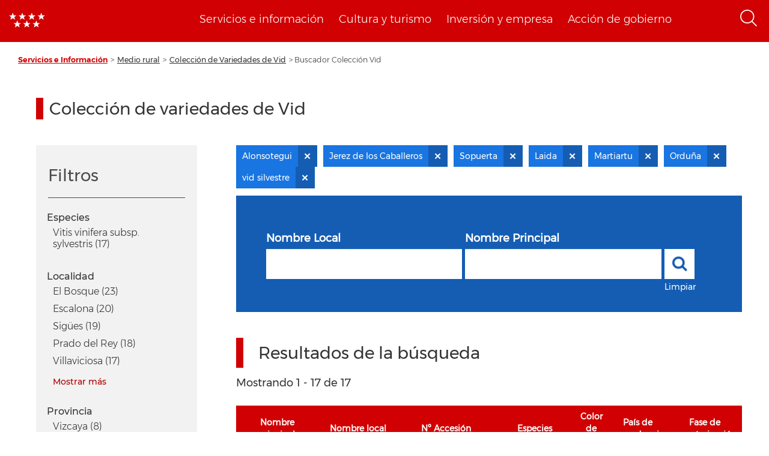

--- FILE ---
content_type: text/html; charset=UTF-8
request_url: https://www.comunidad.madrid/info/coleccion-vid?f%5B0%5D=localidad%3AAlonsotegui&f%5B1%5D=localidad%3AElche&f%5B2%5D=localidad%3AJerez%20de%20los%20Caballeros&f%5B3%5D=localidad%3ALa%20Selva%20del%20Camp&f%5B4%5D=localidad%3ALaida&f%5B5%5D=localidad%3AManilva&f%5B6%5D=localidad%3AMartiartu&f%5B7%5D=localidad%3AMedina%20del%20Campo&f%5B8%5D=localidad%3AOrdu%C3%B1a&f%5B9%5D=localidad%3ASopuerta&f%5B10%5D=utilizacion%3Avid%20silvestre
body_size: 170757
content:
<!DOCTYPE html>
<html  lang="es" dir="ltr" prefix="content: http://purl.org/rss/1.0/modules/content/  dc: http://purl.org/dc/terms/  foaf: http://xmlns.com/foaf/0.1/  og: http://ogp.me/ns#  rdfs: http://www.w3.org/2000/01/rdf-schema#  schema: http://schema.org/  sioc: http://rdfs.org/sioc/ns#  sioct: http://rdfs.org/sioc/types#  skos: http://www.w3.org/2004/02/skos/core#  xsd: http://www.w3.org/2001/XMLSchema# ">
  <head>
    <meta charset="utf-8" /><script type="text/javascript">(window.NREUM||(NREUM={})).init={ajax:{deny_list:["bam.nr-data.net"]}};(window.NREUM||(NREUM={})).loader_config={licenseKey:"e8b07b2e4f",applicationID:"51919846",browserID:"51919917"};;/*! For license information please see nr-loader-rum-1.302.0.min.js.LICENSE.txt */
(()=>{var e,t,r={122:(e,t,r)=>{"use strict";r.d(t,{a:()=>i});var n=r(944);function i(e,t){try{if(!e||"object"!=typeof e)return(0,n.R)(3);if(!t||"object"!=typeof t)return(0,n.R)(4);const r=Object.create(Object.getPrototypeOf(t),Object.getOwnPropertyDescriptors(t)),a=0===Object.keys(r).length?e:r;for(let o in a)if(void 0!==e[o])try{if(null===e[o]){r[o]=null;continue}Array.isArray(e[o])&&Array.isArray(t[o])?r[o]=Array.from(new Set([...e[o],...t[o]])):"object"==typeof e[o]&&"object"==typeof t[o]?r[o]=i(e[o],t[o]):r[o]=e[o]}catch(e){r[o]||(0,n.R)(1,e)}return r}catch(e){(0,n.R)(2,e)}}},154:(e,t,r)=>{"use strict";r.d(t,{OF:()=>c,RI:()=>i,WN:()=>u,bv:()=>a,gm:()=>o,mw:()=>s,sb:()=>d});var n=r(863);const i="undefined"!=typeof window&&!!window.document,a="undefined"!=typeof WorkerGlobalScope&&("undefined"!=typeof self&&self instanceof WorkerGlobalScope&&self.navigator instanceof WorkerNavigator||"undefined"!=typeof globalThis&&globalThis instanceof WorkerGlobalScope&&globalThis.navigator instanceof WorkerNavigator),o=i?window:"undefined"!=typeof WorkerGlobalScope&&("undefined"!=typeof self&&self instanceof WorkerGlobalScope&&self||"undefined"!=typeof globalThis&&globalThis instanceof WorkerGlobalScope&&globalThis),s=Boolean("hidden"===o?.document?.visibilityState),c=/iPad|iPhone|iPod/.test(o.navigator?.userAgent),d=c&&"undefined"==typeof SharedWorker,u=((()=>{const e=o.navigator?.userAgent?.match(/Firefox[/\s](\d+\.\d+)/);Array.isArray(e)&&e.length>=2&&e[1]})(),Date.now()-(0,n.t)())},163:(e,t,r)=>{"use strict";r.d(t,{j:()=>T});var n=r(384),i=r(741);var a=r(555);r(860).K7.genericEvents;const o="experimental.resources",s="register",c=e=>{if(!e||"string"!=typeof e)return!1;try{document.createDocumentFragment().querySelector(e)}catch{return!1}return!0};var d=r(614),u=r(944),l=r(122);const f="[data-nr-mask]",g=e=>(0,l.a)(e,(()=>{const e={feature_flags:[],experimental:{allow_registered_children:!1,resources:!1},mask_selector:"*",block_selector:"[data-nr-block]",mask_input_options:{color:!1,date:!1,"datetime-local":!1,email:!1,month:!1,number:!1,range:!1,search:!1,tel:!1,text:!1,time:!1,url:!1,week:!1,textarea:!1,select:!1,password:!0}};return{ajax:{deny_list:void 0,block_internal:!0,enabled:!0,autoStart:!0},api:{get allow_registered_children(){return e.feature_flags.includes(s)||e.experimental.allow_registered_children},set allow_registered_children(t){e.experimental.allow_registered_children=t},duplicate_registered_data:!1},distributed_tracing:{enabled:void 0,exclude_newrelic_header:void 0,cors_use_newrelic_header:void 0,cors_use_tracecontext_headers:void 0,allowed_origins:void 0},get feature_flags(){return e.feature_flags},set feature_flags(t){e.feature_flags=t},generic_events:{enabled:!0,autoStart:!0},harvest:{interval:30},jserrors:{enabled:!0,autoStart:!0},logging:{enabled:!0,autoStart:!0},metrics:{enabled:!0,autoStart:!0},obfuscate:void 0,page_action:{enabled:!0},page_view_event:{enabled:!0,autoStart:!0},page_view_timing:{enabled:!0,autoStart:!0},performance:{capture_marks:!1,capture_measures:!1,capture_detail:!0,resources:{get enabled(){return e.feature_flags.includes(o)||e.experimental.resources},set enabled(t){e.experimental.resources=t},asset_types:[],first_party_domains:[],ignore_newrelic:!0}},privacy:{cookies_enabled:!0},proxy:{assets:void 0,beacon:void 0},session:{expiresMs:d.wk,inactiveMs:d.BB},session_replay:{autoStart:!0,enabled:!1,preload:!1,sampling_rate:10,error_sampling_rate:100,collect_fonts:!1,inline_images:!1,fix_stylesheets:!0,mask_all_inputs:!0,get mask_text_selector(){return e.mask_selector},set mask_text_selector(t){c(t)?e.mask_selector="".concat(t,",").concat(f):""===t||null===t?e.mask_selector=f:(0,u.R)(5,t)},get block_class(){return"nr-block"},get ignore_class(){return"nr-ignore"},get mask_text_class(){return"nr-mask"},get block_selector(){return e.block_selector},set block_selector(t){c(t)?e.block_selector+=",".concat(t):""!==t&&(0,u.R)(6,t)},get mask_input_options(){return e.mask_input_options},set mask_input_options(t){t&&"object"==typeof t?e.mask_input_options={...t,password:!0}:(0,u.R)(7,t)}},session_trace:{enabled:!0,autoStart:!0},soft_navigations:{enabled:!0,autoStart:!0},spa:{enabled:!0,autoStart:!0},ssl:void 0,user_actions:{enabled:!0,elementAttributes:["id","className","tagName","type"]}}})());var p=r(154),m=r(324);let h=0;const v={buildEnv:m.F3,distMethod:m.Xs,version:m.xv,originTime:p.WN},b={appMetadata:{},customTransaction:void 0,denyList:void 0,disabled:!1,harvester:void 0,isolatedBacklog:!1,isRecording:!1,loaderType:void 0,maxBytes:3e4,obfuscator:void 0,onerror:void 0,ptid:void 0,releaseIds:{},session:void 0,timeKeeper:void 0,registeredEntities:[],jsAttributesMetadata:{bytes:0},get harvestCount(){return++h}},y=e=>{const t=(0,l.a)(e,b),r=Object.keys(v).reduce((e,t)=>(e[t]={value:v[t],writable:!1,configurable:!0,enumerable:!0},e),{});return Object.defineProperties(t,r)};var _=r(701);const w=e=>{const t=e.startsWith("http");e+="/",r.p=t?e:"https://"+e};var x=r(836),k=r(241);const S={accountID:void 0,trustKey:void 0,agentID:void 0,licenseKey:void 0,applicationID:void 0,xpid:void 0},A=e=>(0,l.a)(e,S),R=new Set;function T(e,t={},r,o){let{init:s,info:c,loader_config:d,runtime:u={},exposed:l=!0}=t;if(!c){const e=(0,n.pV)();s=e.init,c=e.info,d=e.loader_config}e.init=g(s||{}),e.loader_config=A(d||{}),c.jsAttributes??={},p.bv&&(c.jsAttributes.isWorker=!0),e.info=(0,a.D)(c);const f=e.init,m=[c.beacon,c.errorBeacon];R.has(e.agentIdentifier)||(f.proxy.assets&&(w(f.proxy.assets),m.push(f.proxy.assets)),f.proxy.beacon&&m.push(f.proxy.beacon),e.beacons=[...m],function(e){const t=(0,n.pV)();Object.getOwnPropertyNames(i.W.prototype).forEach(r=>{const n=i.W.prototype[r];if("function"!=typeof n||"constructor"===n)return;let a=t[r];e[r]&&!1!==e.exposed&&"micro-agent"!==e.runtime?.loaderType&&(t[r]=(...t)=>{const n=e[r](...t);return a?a(...t):n})})}(e),(0,n.US)("activatedFeatures",_.B),e.runSoftNavOverSpa&&=!0===f.soft_navigations.enabled&&f.feature_flags.includes("soft_nav")),u.denyList=[...f.ajax.deny_list||[],...f.ajax.block_internal?m:[]],u.ptid=e.agentIdentifier,u.loaderType=r,e.runtime=y(u),R.has(e.agentIdentifier)||(e.ee=x.ee.get(e.agentIdentifier),e.exposed=l,(0,k.W)({agentIdentifier:e.agentIdentifier,drained:!!_.B?.[e.agentIdentifier],type:"lifecycle",name:"initialize",feature:void 0,data:e.config})),R.add(e.agentIdentifier)}},234:(e,t,r)=>{"use strict";r.d(t,{W:()=>a});var n=r(836),i=r(687);class a{constructor(e,t){this.agentIdentifier=e,this.ee=n.ee.get(e),this.featureName=t,this.blocked=!1}deregisterDrain(){(0,i.x3)(this.agentIdentifier,this.featureName)}}},241:(e,t,r)=>{"use strict";r.d(t,{W:()=>a});var n=r(154);const i="newrelic";function a(e={}){try{n.gm.dispatchEvent(new CustomEvent(i,{detail:e}))}catch(e){}}},261:(e,t,r)=>{"use strict";r.d(t,{$9:()=>d,BL:()=>s,CH:()=>g,Dl:()=>_,Fw:()=>y,PA:()=>h,Pl:()=>n,Tb:()=>l,U2:()=>a,V1:()=>k,Wb:()=>x,bt:()=>b,cD:()=>v,d3:()=>w,dT:()=>c,eY:()=>p,fF:()=>f,hG:()=>i,k6:()=>o,nb:()=>m,o5:()=>u});const n="api-",i="addPageAction",a="addToTrace",o="addRelease",s="finished",c="interaction",d="log",u="noticeError",l="pauseReplay",f="recordCustomEvent",g="recordReplay",p="register",m="setApplicationVersion",h="setCurrentRouteName",v="setCustomAttribute",b="setErrorHandler",y="setPageViewName",_="setUserId",w="start",x="wrapLogger",k="measure"},289:(e,t,r)=>{"use strict";r.d(t,{GG:()=>a,Qr:()=>s,sB:()=>o});var n=r(878);function i(){return"undefined"==typeof document||"complete"===document.readyState}function a(e,t){if(i())return e();(0,n.sp)("load",e,t)}function o(e){if(i())return e();(0,n.DD)("DOMContentLoaded",e)}function s(e){if(i())return e();(0,n.sp)("popstate",e)}},324:(e,t,r)=>{"use strict";r.d(t,{F3:()=>i,Xs:()=>a,xv:()=>n});const n="1.302.0",i="PROD",a="CDN"},374:(e,t,r)=>{r.nc=(()=>{try{return document?.currentScript?.nonce}catch(e){}return""})()},384:(e,t,r)=>{"use strict";r.d(t,{NT:()=>o,US:()=>u,Zm:()=>s,bQ:()=>d,dV:()=>c,pV:()=>l});var n=r(154),i=r(863),a=r(910);const o={beacon:"bam.nr-data.net",errorBeacon:"bam.nr-data.net"};function s(){return n.gm.NREUM||(n.gm.NREUM={}),void 0===n.gm.newrelic&&(n.gm.newrelic=n.gm.NREUM),n.gm.NREUM}function c(){let e=s();return e.o||(e.o={ST:n.gm.setTimeout,SI:n.gm.setImmediate||n.gm.setInterval,CT:n.gm.clearTimeout,XHR:n.gm.XMLHttpRequest,REQ:n.gm.Request,EV:n.gm.Event,PR:n.gm.Promise,MO:n.gm.MutationObserver,FETCH:n.gm.fetch,WS:n.gm.WebSocket},(0,a.i)(...Object.values(e.o))),e}function d(e,t){let r=s();r.initializedAgents??={},t.initializedAt={ms:(0,i.t)(),date:new Date},r.initializedAgents[e]=t}function u(e,t){s()[e]=t}function l(){return function(){let e=s();const t=e.info||{};e.info={beacon:o.beacon,errorBeacon:o.errorBeacon,...t}}(),function(){let e=s();const t=e.init||{};e.init={...t}}(),c(),function(){let e=s();const t=e.loader_config||{};e.loader_config={...t}}(),s()}},389:(e,t,r)=>{"use strict";function n(e,t=500,r={}){const n=r?.leading||!1;let i;return(...r)=>{n&&void 0===i&&(e.apply(this,r),i=setTimeout(()=>{i=clearTimeout(i)},t)),n||(clearTimeout(i),i=setTimeout(()=>{e.apply(this,r)},t))}}function i(e){let t=!1;return(...r)=>{t||(t=!0,e.apply(this,r))}}r.d(t,{J:()=>i,s:()=>n})},555:(e,t,r)=>{"use strict";r.d(t,{D:()=>s,f:()=>o});var n=r(384),i=r(122);const a={beacon:n.NT.beacon,errorBeacon:n.NT.errorBeacon,licenseKey:void 0,applicationID:void 0,sa:void 0,queueTime:void 0,applicationTime:void 0,ttGuid:void 0,user:void 0,account:void 0,product:void 0,extra:void 0,jsAttributes:{},userAttributes:void 0,atts:void 0,transactionName:void 0,tNamePlain:void 0};function o(e){try{return!!e.licenseKey&&!!e.errorBeacon&&!!e.applicationID}catch(e){return!1}}const s=e=>(0,i.a)(e,a)},566:(e,t,r)=>{"use strict";r.d(t,{LA:()=>s,bz:()=>o});var n=r(154);const i="xxxxxxxx-xxxx-4xxx-yxxx-xxxxxxxxxxxx";function a(e,t){return e?15&e[t]:16*Math.random()|0}function o(){const e=n.gm?.crypto||n.gm?.msCrypto;let t,r=0;return e&&e.getRandomValues&&(t=e.getRandomValues(new Uint8Array(30))),i.split("").map(e=>"x"===e?a(t,r++).toString(16):"y"===e?(3&a()|8).toString(16):e).join("")}function s(e){const t=n.gm?.crypto||n.gm?.msCrypto;let r,i=0;t&&t.getRandomValues&&(r=t.getRandomValues(new Uint8Array(e)));const o=[];for(var s=0;s<e;s++)o.push(a(r,i++).toString(16));return o.join("")}},606:(e,t,r)=>{"use strict";r.d(t,{i:()=>a});var n=r(908);a.on=o;var i=a.handlers={};function a(e,t,r,a){o(a||n.d,i,e,t,r)}function o(e,t,r,i,a){a||(a="feature"),e||(e=n.d);var o=t[a]=t[a]||{};(o[r]=o[r]||[]).push([e,i])}},607:(e,t,r)=>{"use strict";r.d(t,{W:()=>n});const n=(0,r(566).bz)()},614:(e,t,r)=>{"use strict";r.d(t,{BB:()=>o,H3:()=>n,g:()=>d,iL:()=>c,tS:()=>s,uh:()=>i,wk:()=>a});const n="NRBA",i="SESSION",a=144e5,o=18e5,s={STARTED:"session-started",PAUSE:"session-pause",RESET:"session-reset",RESUME:"session-resume",UPDATE:"session-update"},c={SAME_TAB:"same-tab",CROSS_TAB:"cross-tab"},d={OFF:0,FULL:1,ERROR:2}},630:(e,t,r)=>{"use strict";r.d(t,{T:()=>n});const n=r(860).K7.pageViewEvent},646:(e,t,r)=>{"use strict";r.d(t,{y:()=>n});class n{constructor(e){this.contextId=e}}},687:(e,t,r)=>{"use strict";r.d(t,{Ak:()=>d,Ze:()=>f,x3:()=>u});var n=r(241),i=r(836),a=r(606),o=r(860),s=r(646);const c={};function d(e,t){const r={staged:!1,priority:o.P3[t]||0};l(e),c[e].get(t)||c[e].set(t,r)}function u(e,t){e&&c[e]&&(c[e].get(t)&&c[e].delete(t),p(e,t,!1),c[e].size&&g(e))}function l(e){if(!e)throw new Error("agentIdentifier required");c[e]||(c[e]=new Map)}function f(e="",t="feature",r=!1){if(l(e),!e||!c[e].get(t)||r)return p(e,t);c[e].get(t).staged=!0,g(e)}function g(e){const t=Array.from(c[e]);t.every(([e,t])=>t.staged)&&(t.sort((e,t)=>e[1].priority-t[1].priority),t.forEach(([t])=>{c[e].delete(t),p(e,t)}))}function p(e,t,r=!0){const o=e?i.ee.get(e):i.ee,c=a.i.handlers;if(!o.aborted&&o.backlog&&c){if((0,n.W)({agentIdentifier:e,type:"lifecycle",name:"drain",feature:t}),r){const e=o.backlog[t],r=c[t];if(r){for(let t=0;e&&t<e.length;++t)m(e[t],r);Object.entries(r).forEach(([e,t])=>{Object.values(t||{}).forEach(t=>{t[0]?.on&&t[0]?.context()instanceof s.y&&t[0].on(e,t[1])})})}}o.isolatedBacklog||delete c[t],o.backlog[t]=null,o.emit("drain-"+t,[])}}function m(e,t){var r=e[1];Object.values(t[r]||{}).forEach(t=>{var r=e[0];if(t[0]===r){var n=t[1],i=e[3],a=e[2];n.apply(i,a)}})}},699:(e,t,r)=>{"use strict";r.d(t,{It:()=>a,KC:()=>s,No:()=>i,qh:()=>o});var n=r(860);const i=16e3,a=1e6,o="SESSION_ERROR",s={[n.K7.logging]:!0,[n.K7.genericEvents]:!1,[n.K7.jserrors]:!1,[n.K7.ajax]:!1}},701:(e,t,r)=>{"use strict";r.d(t,{B:()=>a,t:()=>o});var n=r(241);const i=new Set,a={};function o(e,t){const r=t.agentIdentifier;a[r]??={},e&&"object"==typeof e&&(i.has(r)||(t.ee.emit("rumresp",[e]),a[r]=e,i.add(r),(0,n.W)({agentIdentifier:r,loaded:!0,drained:!0,type:"lifecycle",name:"load",feature:void 0,data:e})))}},741:(e,t,r)=>{"use strict";r.d(t,{W:()=>a});var n=r(944),i=r(261);class a{#e(e,...t){if(this[e]!==a.prototype[e])return this[e](...t);(0,n.R)(35,e)}addPageAction(e,t){return this.#e(i.hG,e,t)}register(e){return this.#e(i.eY,e)}recordCustomEvent(e,t){return this.#e(i.fF,e,t)}setPageViewName(e,t){return this.#e(i.Fw,e,t)}setCustomAttribute(e,t,r){return this.#e(i.cD,e,t,r)}noticeError(e,t){return this.#e(i.o5,e,t)}setUserId(e){return this.#e(i.Dl,e)}setApplicationVersion(e){return this.#e(i.nb,e)}setErrorHandler(e){return this.#e(i.bt,e)}addRelease(e,t){return this.#e(i.k6,e,t)}log(e,t){return this.#e(i.$9,e,t)}start(){return this.#e(i.d3)}finished(e){return this.#e(i.BL,e)}recordReplay(){return this.#e(i.CH)}pauseReplay(){return this.#e(i.Tb)}addToTrace(e){return this.#e(i.U2,e)}setCurrentRouteName(e){return this.#e(i.PA,e)}interaction(e){return this.#e(i.dT,e)}wrapLogger(e,t,r){return this.#e(i.Wb,e,t,r)}measure(e,t){return this.#e(i.V1,e,t)}}},773:(e,t,r)=>{"use strict";r.d(t,{z_:()=>a,XG:()=>s,TZ:()=>n,rs:()=>i,xV:()=>o});r(154),r(566),r(384);const n=r(860).K7.metrics,i="sm",a="cm",o="storeSupportabilityMetrics",s="storeEventMetrics"},782:(e,t,r)=>{"use strict";r.d(t,{T:()=>n});const n=r(860).K7.pageViewTiming},836:(e,t,r)=>{"use strict";r.d(t,{P:()=>s,ee:()=>c});var n=r(384),i=r(990),a=r(646),o=r(607);const s="nr@context:".concat(o.W),c=function e(t,r){var n={},o={},u={},l=!1;try{l=16===r.length&&d.initializedAgents?.[r]?.runtime.isolatedBacklog}catch(e){}var f={on:p,addEventListener:p,removeEventListener:function(e,t){var r=n[e];if(!r)return;for(var i=0;i<r.length;i++)r[i]===t&&r.splice(i,1)},emit:function(e,r,n,i,a){!1!==a&&(a=!0);if(c.aborted&&!i)return;t&&a&&t.emit(e,r,n);var s=g(n);m(e).forEach(e=>{e.apply(s,r)});var d=v()[o[e]];d&&d.push([f,e,r,s]);return s},get:h,listeners:m,context:g,buffer:function(e,t){const r=v();if(t=t||"feature",f.aborted)return;Object.entries(e||{}).forEach(([e,n])=>{o[n]=t,t in r||(r[t]=[])})},abort:function(){f._aborted=!0,Object.keys(f.backlog).forEach(e=>{delete f.backlog[e]})},isBuffering:function(e){return!!v()[o[e]]},debugId:r,backlog:l?{}:t&&"object"==typeof t.backlog?t.backlog:{},isolatedBacklog:l};return Object.defineProperty(f,"aborted",{get:()=>{let e=f._aborted||!1;return e||(t&&(e=t.aborted),e)}}),f;function g(e){return e&&e instanceof a.y?e:e?(0,i.I)(e,s,()=>new a.y(s)):new a.y(s)}function p(e,t){n[e]=m(e).concat(t)}function m(e){return n[e]||[]}function h(t){return u[t]=u[t]||e(f,t)}function v(){return f.backlog}}(void 0,"globalEE"),d=(0,n.Zm)();d.ee||(d.ee=c)},843:(e,t,r)=>{"use strict";r.d(t,{u:()=>i});var n=r(878);function i(e,t=!1,r,i){(0,n.DD)("visibilitychange",function(){if(t)return void("hidden"===document.visibilityState&&e());e(document.visibilityState)},r,i)}},860:(e,t,r)=>{"use strict";r.d(t,{$J:()=>u,K7:()=>c,P3:()=>d,XX:()=>i,Yy:()=>s,df:()=>a,qY:()=>n,v4:()=>o});const n="events",i="jserrors",a="browser/blobs",o="rum",s="browser/logs",c={ajax:"ajax",genericEvents:"generic_events",jserrors:i,logging:"logging",metrics:"metrics",pageAction:"page_action",pageViewEvent:"page_view_event",pageViewTiming:"page_view_timing",sessionReplay:"session_replay",sessionTrace:"session_trace",softNav:"soft_navigations",spa:"spa"},d={[c.pageViewEvent]:1,[c.pageViewTiming]:2,[c.metrics]:3,[c.jserrors]:4,[c.spa]:5,[c.ajax]:6,[c.sessionTrace]:7,[c.softNav]:8,[c.sessionReplay]:9,[c.logging]:10,[c.genericEvents]:11},u={[c.pageViewEvent]:o,[c.pageViewTiming]:n,[c.ajax]:n,[c.spa]:n,[c.softNav]:n,[c.metrics]:i,[c.jserrors]:i,[c.sessionTrace]:a,[c.sessionReplay]:a,[c.logging]:s,[c.genericEvents]:"ins"}},863:(e,t,r)=>{"use strict";function n(){return Math.floor(performance.now())}r.d(t,{t:()=>n})},878:(e,t,r)=>{"use strict";function n(e,t){return{capture:e,passive:!1,signal:t}}function i(e,t,r=!1,i){window.addEventListener(e,t,n(r,i))}function a(e,t,r=!1,i){document.addEventListener(e,t,n(r,i))}r.d(t,{DD:()=>a,jT:()=>n,sp:()=>i})},908:(e,t,r)=>{"use strict";r.d(t,{d:()=>n,p:()=>i});var n=r(836).ee.get("handle");function i(e,t,r,i,a){a?(a.buffer([e],i),a.emit(e,t,r)):(n.buffer([e],i),n.emit(e,t,r))}},910:(e,t,r)=>{"use strict";r.d(t,{i:()=>a});var n=r(944);const i=new Map;function a(...e){return e.every(e=>{if(i.has(e))return i.get(e);const t="function"==typeof e&&e.toString().includes("[native code]");return t||(0,n.R)(64,e?.name||e?.toString()),i.set(e,t),t})}},944:(e,t,r)=>{"use strict";r.d(t,{R:()=>i});var n=r(241);function i(e,t){"function"==typeof console.debug&&(console.debug("New Relic Warning: https://github.com/newrelic/newrelic-browser-agent/blob/main/docs/warning-codes.md#".concat(e),t),(0,n.W)({agentIdentifier:null,drained:null,type:"data",name:"warn",feature:"warn",data:{code:e,secondary:t}}))}},990:(e,t,r)=>{"use strict";r.d(t,{I:()=>i});var n=Object.prototype.hasOwnProperty;function i(e,t,r){if(n.call(e,t))return e[t];var i=r();if(Object.defineProperty&&Object.keys)try{return Object.defineProperty(e,t,{value:i,writable:!0,enumerable:!1}),i}catch(e){}return e[t]=i,i}}},n={};function i(e){var t=n[e];if(void 0!==t)return t.exports;var a=n[e]={exports:{}};return r[e](a,a.exports,i),a.exports}i.m=r,i.d=(e,t)=>{for(var r in t)i.o(t,r)&&!i.o(e,r)&&Object.defineProperty(e,r,{enumerable:!0,get:t[r]})},i.f={},i.e=e=>Promise.all(Object.keys(i.f).reduce((t,r)=>(i.f[r](e,t),t),[])),i.u=e=>"nr-rum-1.302.0.min.js",i.o=(e,t)=>Object.prototype.hasOwnProperty.call(e,t),e={},t="NRBA-1.302.0.PROD:",i.l=(r,n,a,o)=>{if(e[r])e[r].push(n);else{var s,c;if(void 0!==a)for(var d=document.getElementsByTagName("script"),u=0;u<d.length;u++){var l=d[u];if(l.getAttribute("src")==r||l.getAttribute("data-webpack")==t+a){s=l;break}}if(!s){c=!0;var f={296:"sha512-wOb3n9Oo7XFlPj8/eeDjhAZxpAcaDdsBkC//L8axozi0po4wdPEJ2ECVlu9KEBVFgfQVL0TCY6kPzr0KcVfkBQ=="};(s=document.createElement("script")).charset="utf-8",i.nc&&s.setAttribute("nonce",i.nc),s.setAttribute("data-webpack",t+a),s.src=r,0!==s.src.indexOf(window.location.origin+"/")&&(s.crossOrigin="anonymous"),f[o]&&(s.integrity=f[o])}e[r]=[n];var g=(t,n)=>{s.onerror=s.onload=null,clearTimeout(p);var i=e[r];if(delete e[r],s.parentNode&&s.parentNode.removeChild(s),i&&i.forEach(e=>e(n)),t)return t(n)},p=setTimeout(g.bind(null,void 0,{type:"timeout",target:s}),12e4);s.onerror=g.bind(null,s.onerror),s.onload=g.bind(null,s.onload),c&&document.head.appendChild(s)}},i.r=e=>{"undefined"!=typeof Symbol&&Symbol.toStringTag&&Object.defineProperty(e,Symbol.toStringTag,{value:"Module"}),Object.defineProperty(e,"__esModule",{value:!0})},i.p="https://js-agent.newrelic.com/",(()=>{var e={374:0,840:0};i.f.j=(t,r)=>{var n=i.o(e,t)?e[t]:void 0;if(0!==n)if(n)r.push(n[2]);else{var a=new Promise((r,i)=>n=e[t]=[r,i]);r.push(n[2]=a);var o=i.p+i.u(t),s=new Error;i.l(o,r=>{if(i.o(e,t)&&(0!==(n=e[t])&&(e[t]=void 0),n)){var a=r&&("load"===r.type?"missing":r.type),o=r&&r.target&&r.target.src;s.message="Loading chunk "+t+" failed.\n("+a+": "+o+")",s.name="ChunkLoadError",s.type=a,s.request=o,n[1](s)}},"chunk-"+t,t)}};var t=(t,r)=>{var n,a,[o,s,c]=r,d=0;if(o.some(t=>0!==e[t])){for(n in s)i.o(s,n)&&(i.m[n]=s[n]);if(c)c(i)}for(t&&t(r);d<o.length;d++)a=o[d],i.o(e,a)&&e[a]&&e[a][0](),e[a]=0},r=self["webpackChunk:NRBA-1.302.0.PROD"]=self["webpackChunk:NRBA-1.302.0.PROD"]||[];r.forEach(t.bind(null,0)),r.push=t.bind(null,r.push.bind(r))})(),(()=>{"use strict";i(374);var e=i(566),t=i(741);class r extends t.W{agentIdentifier=(0,e.LA)(16)}var n=i(860);const a=Object.values(n.K7);var o=i(163);var s=i(908),c=i(863),d=i(261),u=i(241),l=i(944),f=i(701),g=i(773);function p(e,t,i,a){const o=a||i;!o||o[e]&&o[e]!==r.prototype[e]||(o[e]=function(){(0,s.p)(g.xV,["API/"+e+"/called"],void 0,n.K7.metrics,i.ee),(0,u.W)({agentIdentifier:i.agentIdentifier,drained:!!f.B?.[i.agentIdentifier],type:"data",name:"api",feature:d.Pl+e,data:{}});try{return t.apply(this,arguments)}catch(e){(0,l.R)(23,e)}})}function m(e,t,r,n,i){const a=e.info;null===r?delete a.jsAttributes[t]:a.jsAttributes[t]=r,(i||null===r)&&(0,s.p)(d.Pl+n,[(0,c.t)(),t,r],void 0,"session",e.ee)}var h=i(687),v=i(234),b=i(289),y=i(154),_=i(384);const w=e=>y.RI&&!0===e?.privacy.cookies_enabled;function x(e){return!!(0,_.dV)().o.MO&&w(e)&&!0===e?.session_trace.enabled}var k=i(389),S=i(699);class A extends v.W{constructor(e,t){super(e.agentIdentifier,t),this.agentRef=e,this.abortHandler=void 0,this.featAggregate=void 0,this.onAggregateImported=void 0,this.deferred=Promise.resolve(),!1===e.init[this.featureName].autoStart?this.deferred=new Promise((t,r)=>{this.ee.on("manual-start-all",(0,k.J)(()=>{(0,h.Ak)(e.agentIdentifier,this.featureName),t()}))}):(0,h.Ak)(e.agentIdentifier,t)}importAggregator(e,t,r={}){if(this.featAggregate)return;let n;this.onAggregateImported=new Promise(e=>{n=e});const a=async()=>{let a;await this.deferred;try{if(w(e.init)){const{setupAgentSession:t}=await i.e(296).then(i.bind(i,305));a=t(e)}}catch(e){(0,l.R)(20,e),this.ee.emit("internal-error",[e]),(0,s.p)(S.qh,[e],void 0,this.featureName,this.ee)}try{if(!this.#t(this.featureName,a,e.init))return(0,h.Ze)(this.agentIdentifier,this.featureName),void n(!1);const{Aggregate:i}=await t();this.featAggregate=new i(e,r),e.runtime.harvester.initializedAggregates.push(this.featAggregate),n(!0)}catch(e){(0,l.R)(34,e),this.abortHandler?.(),(0,h.Ze)(this.agentIdentifier,this.featureName,!0),n(!1),this.ee&&this.ee.abort()}};y.RI?(0,b.GG)(()=>a(),!0):a()}#t(e,t,r){if(this.blocked)return!1;switch(e){case n.K7.sessionReplay:return x(r)&&!!t;case n.K7.sessionTrace:return!!t;default:return!0}}}var R=i(630),T=i(614);class E extends A{static featureName=R.T;constructor(e){var t;super(e,R.T),this.setupInspectionEvents(e.agentIdentifier),t=e,p(d.Fw,function(e,r){"string"==typeof e&&("/"!==e.charAt(0)&&(e="/"+e),t.runtime.customTransaction=(r||"http://custom.transaction")+e,(0,s.p)(d.Pl+d.Fw,[(0,c.t)()],void 0,void 0,t.ee))},t),this.ee.on("api-send-rum",(e,t)=>(0,s.p)("send-rum",[e,t],void 0,this.featureName,this.ee)),this.importAggregator(e,()=>i.e(296).then(i.bind(i,108)))}setupInspectionEvents(e){const t=(t,r)=>{t&&(0,u.W)({agentIdentifier:e,timeStamp:t.timeStamp,loaded:"complete"===t.target.readyState,type:"window",name:r,data:t.target.location+""})};(0,b.sB)(e=>{t(e,"DOMContentLoaded")}),(0,b.GG)(e=>{t(e,"load")}),(0,b.Qr)(e=>{t(e,"navigate")}),this.ee.on(T.tS.UPDATE,(t,r)=>{(0,u.W)({agentIdentifier:e,type:"lifecycle",name:"session",data:r})})}}var N=i(843),j=i(878),I=i(782);class O extends A{static featureName=I.T;constructor(e){super(e,I.T),y.RI&&((0,N.u)(()=>(0,s.p)("docHidden",[(0,c.t)()],void 0,I.T,this.ee),!0),(0,j.sp)("pagehide",()=>(0,s.p)("winPagehide",[(0,c.t)()],void 0,I.T,this.ee)),this.importAggregator(e,()=>i.e(296).then(i.bind(i,350))))}}class P extends A{static featureName=g.TZ;constructor(e){super(e,g.TZ),y.RI&&document.addEventListener("securitypolicyviolation",e=>{(0,s.p)(g.xV,["Generic/CSPViolation/Detected"],void 0,this.featureName,this.ee)}),this.importAggregator(e,()=>i.e(296).then(i.bind(i,623)))}}new class extends r{constructor(e){var t;(super(),y.gm)?(this.features={},(0,_.bQ)(this.agentIdentifier,this),this.desiredFeatures=new Set(e.features||[]),this.desiredFeatures.add(E),this.runSoftNavOverSpa=[...this.desiredFeatures].some(e=>e.featureName===n.K7.softNav),(0,o.j)(this,e,e.loaderType||"agent"),t=this,p(d.cD,function(e,r,n=!1){if("string"==typeof e){if(["string","number","boolean"].includes(typeof r)||null===r)return m(t,e,r,d.cD,n);(0,l.R)(40,typeof r)}else(0,l.R)(39,typeof e)},t),function(e){p(d.Dl,function(t){if("string"==typeof t||null===t)return m(e,"enduser.id",t,d.Dl,!0);(0,l.R)(41,typeof t)},e)}(this),function(e){p(d.nb,function(t){if("string"==typeof t||null===t)return m(e,"application.version",t,d.nb,!1);(0,l.R)(42,typeof t)},e)}(this),function(e){p(d.d3,function(){e.ee.emit("manual-start-all")},e)}(this),this.run()):(0,l.R)(21)}get config(){return{info:this.info,init:this.init,loader_config:this.loader_config,runtime:this.runtime}}get api(){return this}run(){try{const e=function(e){const t={};return a.forEach(r=>{t[r]=!!e[r]?.enabled}),t}(this.init),t=[...this.desiredFeatures];t.sort((e,t)=>n.P3[e.featureName]-n.P3[t.featureName]),t.forEach(t=>{if(!e[t.featureName]&&t.featureName!==n.K7.pageViewEvent)return;if(this.runSoftNavOverSpa&&t.featureName===n.K7.spa)return;if(!this.runSoftNavOverSpa&&t.featureName===n.K7.softNav)return;const r=function(e){switch(e){case n.K7.ajax:return[n.K7.jserrors];case n.K7.sessionTrace:return[n.K7.ajax,n.K7.pageViewEvent];case n.K7.sessionReplay:return[n.K7.sessionTrace];case n.K7.pageViewTiming:return[n.K7.pageViewEvent];default:return[]}}(t.featureName).filter(e=>!(e in this.features));r.length>0&&(0,l.R)(36,{targetFeature:t.featureName,missingDependencies:r}),this.features[t.featureName]=new t(this)})}catch(e){(0,l.R)(22,e);for(const e in this.features)this.features[e].abortHandler?.();const t=(0,_.Zm)();delete t.initializedAgents[this.agentIdentifier]?.features,delete this.sharedAggregator;return t.ee.get(this.agentIdentifier).abort(),!1}}}({features:[E,O,P],loaderType:"lite"})})()})();</script>
<noscript><style>form.antibot * :not(.antibot-message) { display: none !important; }</style>
</noscript><script>var _paq = _paq || [];(function(){var u=(("https:" == document.location.protocol) ? "https://estadisticas.comunidad.madrid/" : "https://estadisticas.comunidad.madrid/");_paq.push(["setSiteId", "333"]);_paq.push(["setTrackerUrl", u+"piwik.php"]);_paq.push(["setDoNotTrack", 1]);_paq.push(["trackPageView"]);_paq.push(["setIgnoreClasses", ["no-tracking","colorbox"]]);_paq.push(["enableLinkTracking"]);var d=document,g=d.createElement("script"),s=d.getElementsByTagName("script")[0];g.type="text/javascript";g.defer=true;g.async=true;g.src=u+"piwik.js";s.parentNode.insertBefore(g,s);})();</script>
<meta property="og:site_name" content="Comunidad de Madrid" />
<link rel="canonical" href="https://www.comunidad.madrid/info/coleccion-vid" />
<meta property="og:type" content="article" />
<meta name="description" content="Portal de la Comunidad de Madrid. En este portal podrá encontrar información segmentada temática de interés para el ciudadano tales como servicios, convocatorias y trámites" />
<meta property="og:url" content="https://www.comunidad.madrid/info/coleccion-vid" />
<meta name="abstract" content="Portal de la Comunidad de Madrid. En este portal podrá encontrar información segmentada temática de interés para el ciudadano tales como servicios, convocatorias y trámites" />
<meta property="og:title" content="Buscador Colección Vid" />
<meta name="Generator" content="Drupal 8 (https://www.drupal.org)" />
<meta name="MobileOptimized" content="width" />
<meta name="HandheldFriendly" content="true" />
<meta name="viewport" content="width=device-width, initial-scale=1.0" />
<link rel="shortcut icon" href="/info/themes/custom/info_theme/favicon.ico" type="image/vnd.microsoft.icon" />
<script>window.a2a_config=window.a2a_config||{};a2a_config.callbacks=[];a2a_config.overlays=[];a2a_config.templates={};</script>

    <title>Buscador Colección Vid | Comunidad de Madrid</title>
    <link rel="stylesheet" media="all" href="/info/core/modules/system/css/components/align.module.css?t5ctd4" />
<link rel="stylesheet" media="all" href="/info/core/modules/system/css/components/fieldgroup.module.css?t5ctd4" />
<link rel="stylesheet" media="all" href="/info/core/modules/system/css/components/container-inline.module.css?t5ctd4" />
<link rel="stylesheet" media="all" href="/info/core/modules/system/css/components/clearfix.module.css?t5ctd4" />
<link rel="stylesheet" media="all" href="/info/core/modules/system/css/components/details.module.css?t5ctd4" />
<link rel="stylesheet" media="all" href="/info/core/modules/system/css/components/hidden.module.css?t5ctd4" />
<link rel="stylesheet" media="all" href="/info/core/modules/system/css/components/item-list.module.css?t5ctd4" />
<link rel="stylesheet" media="all" href="/info/core/modules/system/css/components/js.module.css?t5ctd4" />
<link rel="stylesheet" media="all" href="/info/core/modules/system/css/components/nowrap.module.css?t5ctd4" />
<link rel="stylesheet" media="all" href="/info/core/modules/system/css/components/position-container.module.css?t5ctd4" />
<link rel="stylesheet" media="all" href="/info/core/modules/system/css/components/progress.module.css?t5ctd4" />
<link rel="stylesheet" media="all" href="/info/core/modules/system/css/components/reset-appearance.module.css?t5ctd4" />
<link rel="stylesheet" media="all" href="/info/core/modules/system/css/components/resize.module.css?t5ctd4" />
<link rel="stylesheet" media="all" href="/info/core/modules/system/css/components/sticky-header.module.css?t5ctd4" />
<link rel="stylesheet" media="all" href="/info/core/modules/system/css/components/system-status-counter.css?t5ctd4" />
<link rel="stylesheet" media="all" href="/info/core/modules/system/css/components/system-status-report-counters.css?t5ctd4" />
<link rel="stylesheet" media="all" href="/info/core/modules/system/css/components/system-status-report-general-info.css?t5ctd4" />
<link rel="stylesheet" media="all" href="/info/core/modules/system/css/components/tablesort.module.css?t5ctd4" />
<link rel="stylesheet" media="all" href="/info/core/modules/system/css/components/tree-child.module.css?t5ctd4" />
<link rel="stylesheet" media="all" href="/info/modules/custom/info_custom_functionalities/css/styles.css?t5ctd4" />
<link rel="stylesheet" media="all" href="/info/core/assets/vendor/jquery.ui/themes/base/core.css?t5ctd4" />
<link rel="stylesheet" media="all" href="/info/core/assets/vendor/jquery.ui/themes/base/accordion.css?t5ctd4" />
<link rel="stylesheet" media="all" href="/info/core/assets/vendor/jquery.ui/themes/base/tabs.css?t5ctd4" />
<link rel="stylesheet" media="all" href="/info/core/modules/views/css/views.module.css?t5ctd4" />
<link rel="stylesheet" media="all" href="/info/modules/contrib/addtoany/css/addtoany.css?t5ctd4" />
<link rel="stylesheet" media="all" href="https://use.fontawesome.com/releases/v5.13.1/css/all.css" />
<link rel="stylesheet" media="all" href="https://use.fontawesome.com/releases/v5.13.1/css/v4-shims.css" />
<link rel="stylesheet" media="all" href="/info/libraries/line_awesome/css/line-awesome.min.css?t5ctd4" />
<link rel="stylesheet" media="all" href="/info/core/assets/vendor/jquery.ui/themes/base/theme.css?t5ctd4" />
<link rel="stylesheet" media="all" href="/info/modules/custom/info_pcen_blocks/css/cabeceraPcen.css?t5ctd4" />
<link rel="stylesheet" media="all" href="/info/modules/custom/info_pcen_blocks/css/piePcen.css?t5ctd4" />
<link rel="stylesheet" media="all" href="/info/modules/contrib/active_facet_pills/css/active-facet-pills.css?t5ctd4" />
<link rel="stylesheet" media="all" href="/info/themes/custom/info_theme/css/style.css?t5ctd4" />
<link rel="stylesheet" media="all" href="/info/libraries/owlcarousel2/dist/assets/owl.carousel.css?t5ctd4" />
<link rel="stylesheet" media="all" href="/info/libraries/owlcarousel2/dist/assets/owl.theme.default.min.css?t5ctd4" />
<link rel="stylesheet" media="all" href="/info/themes/custom/info_theme/css/no-less-styles.css?t5ctd4" />

    
<!--[if lte IE 8]>
<script src="/info/core/assets/vendor/html5shiv/html5shiv.min.js?v=3.7.3"></script>
<![endif]-->
<script src="/info/core/assets/vendor/modernizr/modernizr.min.js?v=3.3.1"></script>

  </head>
  <body class="path-coleccion-vid navbar-is-fixed-top has-glyphicons not_admin">
    <a href="#main-content" class="visually-hidden focusable skip-link">
      Pasar al contenido principal
    </a>
    
      <div class="dialog-off-canvas-main-canvas" data-off-canvas-main-canvas>
              <header class="navbar navbar-default navbar-fixed-top" id="navbar" role="banner">
              <div class="container-fluid">
            <div class="navbar-header">
        <div class="nav-group">
            <div class="region region-navigation">
          <a class="logo navbar-btn pull-left" href="https://www.comunidad.madrid" rel="home">
      <img src="/info/themes/custom/info_theme/logo.png" alt="Inicio" />
    </a>
    <a class="logo-responsive navbar-btn pull-left" href="https://www.comunidad.madrid" rel="home">
      <img src="/sites/all/themes/drpl/logo_responsive.png" alt="Inicio" />
    </a>
      <section id="block-cabecerapcen" class="menu-cabecera block block-info-pcen-blocks block-cabecera-pcen clearfix">
  
    

      <span class="cabecera-pcen-blocks">
<ul><li><a href="https://www.comunidad.madrid/servicios">Servicios e información</a></li><li><a href="https://www.comunidad.madrid/cultura">Cultura y turismo</a></li><li><a href="https://www.comunidad.madrid/inversion">Inversión y empresa</a></li><li><a href="https://www.comunidad.madrid/gobierno">Acción de gobierno</a></li></ul></span>


  </section>

<section id="block-searchiconblock-2" class="text-align--right search-toggle block block-drpl8-block-layout block-drpl8-search-icon clearfix">
  
    

      <img src="/info/profiles/custom/drpl8_profile/modules/custom/drpl8_block_layout/img/search-icon.png" alt="Abrir menú" typeof="foaf:Image" class="img-responsive" />

  </section>


  </div>

        </div>
                      <button type="button" class="navbar-toggle collapsed" data-toggle="collapse" data-target="#navbar-collapse">
              <span class="sr-only">Toggle navigation</span>
              <span class="icon-bar"></span>
              <span class="icon-bar"></span>
            </button>
                    <div class="region region-navigation-bottom">
    <section class="search-block-form element-height-toggle search-header block block-info-pcen-blocks block-buscador-block clearfix" data-drupal-selector="search-block-form" id="block-buscadorblock">
  
    

      <form action="/info/coleccion-vid?f%5B0%5D=localidad%3AAlonsotegui&amp;f%5B1%5D=localidad%3AElche&amp;f%5B2%5D=localidad%3AJerez%20de%20los%20Caballeros&amp;f%5B3%5D=localidad%3ALa%20Selva%20del%20Camp&amp;f%5B4%5D=localidad%3ALaida&amp;f%5B5%5D=localidad%3AManilva&amp;f%5B6%5D=localidad%3AMartiartu&amp;f%5B7%5D=localidad%3AMedina%20del%20Campo&amp;f%5B8%5D=localidad%3AOrdu%C3%B1a&amp;f%5B9%5D=localidad%3ASopuerta&amp;f%5B10%5D=utilizacion%3Avid%20silvestre" method="post" id="search-block-form" accept-charset="UTF-8">
  <input data-drupal-selector="edit-action" type="hidden" name="action" value="https://comunidad.madrid/busqueda" /><div class="form-item js-form-item form-type-textfield js-form-type-textfield form-item-cadena js-form-item-cadena form-group">
      
  <label for="edit-cadena" class="control-label">Buscar</label>
  
  
  <input placeholder="Busca en todos los portales de la Comunidad de Madrid." data-drupal-selector="edit-cadena" class="form-text form-control" type="text" id="edit-cadena" name="cadena" value="" size="128" maxlength="128" />

  
  
  </div>
<button data-drupal-selector="edit-submit" class="button js-form-submit form-submit btn-primary btn" type="submit" id="edit-submit" name="op" value="Enviar">Enviar</button><input autocomplete="off" data-drupal-selector="form-leigdijnktepwu1qvjnmhlqp3hyhgwly-eyql-fnewo" type="hidden" name="form_build_id" value="form-lEiGdijNKTEpwu1qVJnmHLQp3hyhGwlY-eyQL-fNewo" /><input data-drupal-selector="edit-search-block-form" type="hidden" name="form_id" value="search-block-form" /><input data-drupal-selector="edit-honeypot-time" type="hidden" name="honeypot_time" value="pYx4AYt9JD4ngP0LAn6UUT-STBNWQIVnnIfcodCAxK0" /><div class="nombre_apellidos-textfield form-group js-form-wrapper form-wrapper" style="display: none !important;"><div class="form-item js-form-item form-type-textfield js-form-type-textfield form-item-nombre-apellidos js-form-item-nombre-apellidos form-group">
      
  <label for="edit-nombre-apellidos" class="control-label">Leave this field blank</label>
  
  
  <input autocomplete="off" data-drupal-selector="edit-nombre-apellidos" class="form-text form-control" type="text" id="edit-nombre-apellidos" name="nombre_apellidos" value="" size="20" maxlength="128" />

  
  
  </div>
</div>

</form>

  </section>


  </div>

              </div>

                    <div id="navbar-collapse" class="navbar-collapse collapse">
            <div class="region region-navigation-collapsible">
    <section id="block-cabecerapcen-2" class="block block-info-pcen-blocks block-cabecera-pcen clearfix">
  
    

      <span class="cabecera-pcen-blocks">
<ul><li><a href="https://www.comunidad.madrid/servicios">Servicios e información</a></li><li><a href="https://www.comunidad.madrid/cultura">Cultura y turismo</a></li><li><a href="https://www.comunidad.madrid/inversion">Inversión y empresa</a></li><li><a href="https://www.comunidad.madrid/gobierno">Acción de gobierno</a></li></ul></span>


  </section>


  </div>

        </div>
                    </div>
          </header>
  
  <div role="main" class="main-container container-fluid js-quickedit-main-content">
    <div class="row">

                              <div class="col-sm-12">
              <div class="region region-header">
      	<nav aria-label="Breadcrumb" class="breadcrumb">
		<ol class="breadcrumb">
							<li >
											<a href="https://www.comunidad.madrid/servicios">Servicios e Información</a>
									</li>
							<li >
											<a href="https://www.comunidad.madrid/info/servicios/medio-rural">Medio rural</a>
									</li>
							<li >
											<a href="https://www.comunidad.madrid/info/servicios/medio-rural/coleccion-variedades-vid">Colección de Variedades de Vid</a>
									</li>
							<li  class="active">
											Buscador Colección Vid
									</li>
					</ol>
	</nav>

<div data-drupal-messages-fallback class="hidden"></div>
  


  </div>

          </div>
              
            
                  <section class="col-sm-12">

                
                                      
                  
                          <a id="main-content"></a>
            <div class="region region-content">
      <div class="row bs-2col-stacked">


      <div class="col-sm-12 bs-region bs-region--top">
    <div class="block-region-top"><section class="block block-fixed-block-content block-fixed-block-contentcoleccion-vid clearfix">
  
      <h1 class="block-title">Colección de variedades de Vid</h1>
    

      
  </section>

</div>
    </div>
  
      <div class="col-sm-3 bs-region bs-region--left">
    <div class="facets-filters-container">
      <div class="title-sidebar">
        <h2>Filtros</h2>
      </div>
      <div class="block-region-left"><section class="facet-inactive block-facet--links block block-facets block-facet-blockss-especie clearfix">
  
    

      <div class="facets-widget-links">
      <h3>Especies </h3><ul data-drupal-facet-id="ss_especie" data-drupal-facet-alias="species" class="facet-inactive js-facets-links item-list__links"><li class="facet-item"><a href="/info/coleccion-vid?f%5B0%5D=localidad%3AAlonsotegui&amp;f%5B1%5D=localidad%3AElche&amp;f%5B2%5D=localidad%3AJerez%20de%20los%20Caballeros&amp;f%5B3%5D=localidad%3ALa%20Selva%20del%20Camp&amp;f%5B4%5D=localidad%3ALaida&amp;f%5B5%5D=localidad%3AManilva&amp;f%5B6%5D=localidad%3AMartiartu&amp;f%5B7%5D=localidad%3AMedina%20del%20Campo&amp;f%5B8%5D=localidad%3AOrdu%C3%B1a&amp;f%5B9%5D=localidad%3ASopuerta&amp;f%5B10%5D=species%3AVitis%20vinifera%20subsp.%20sylvestris&amp;f%5B11%5D=utilizacion%3Avid%20silvestre" rel="nofollow" data-drupal-facet-item-id="species-vitis-vinifera-subsp-sylvestris" data-drupal-facet-item-value="Vitis vinifera subsp. sylvestris" data-drupal-facet-item-count="17"><span class="facet-item__value">Vitis vinifera subsp. sylvestris</span>
  <span class="facet-item__count">(17)</span>
</a></li></ul>
</div>

  </section>

<section class="facet-active block-facet--links block block-facets block-facet-blocklocalidad clearfix">
  
    

      <div class="facets-widget-links">
      <h3>Localidad</h3><ul data-drupal-facet-id="localidad" data-drupal-facet-alias="localidad" class="facet-active js-facets-links item-list__links"><li class="facet-item"><a href="/info/coleccion-vid?f%5B0%5D=localidad%3AAlonsotegui&amp;f%5B1%5D=localidad%3AEl%20Bosque&amp;f%5B2%5D=localidad%3AElche&amp;f%5B3%5D=localidad%3AJerez%20de%20los%20Caballeros&amp;f%5B4%5D=localidad%3ALa%20Selva%20del%20Camp&amp;f%5B5%5D=localidad%3ALaida&amp;f%5B6%5D=localidad%3AManilva&amp;f%5B7%5D=localidad%3AMartiartu&amp;f%5B8%5D=localidad%3AMedina%20del%20Campo&amp;f%5B9%5D=localidad%3AOrdu%C3%B1a&amp;f%5B10%5D=localidad%3ASopuerta&amp;f%5B11%5D=utilizacion%3Avid%20silvestre" rel="nofollow" data-drupal-facet-item-id="localidad-el-bosque" data-drupal-facet-item-value="El Bosque" data-drupal-facet-item-count="23"><span class="facet-item__value">El Bosque</span>
  <span class="facet-item__count">(23)</span>
</a></li><li class="facet-item"><a href="/info/coleccion-vid?f%5B0%5D=localidad%3AAlonsotegui&amp;f%5B1%5D=localidad%3AElche&amp;f%5B2%5D=localidad%3AEscalona&amp;f%5B3%5D=localidad%3AJerez%20de%20los%20Caballeros&amp;f%5B4%5D=localidad%3ALa%20Selva%20del%20Camp&amp;f%5B5%5D=localidad%3ALaida&amp;f%5B6%5D=localidad%3AManilva&amp;f%5B7%5D=localidad%3AMartiartu&amp;f%5B8%5D=localidad%3AMedina%20del%20Campo&amp;f%5B9%5D=localidad%3AOrdu%C3%B1a&amp;f%5B10%5D=localidad%3ASopuerta&amp;f%5B11%5D=utilizacion%3Avid%20silvestre" rel="nofollow" data-drupal-facet-item-id="localidad-escalona" data-drupal-facet-item-value="Escalona" data-drupal-facet-item-count="20"><span class="facet-item__value">Escalona</span>
  <span class="facet-item__count">(20)</span>
</a></li><li class="facet-item"><a href="/info/coleccion-vid?f%5B0%5D=localidad%3AAlonsotegui&amp;f%5B1%5D=localidad%3AElche&amp;f%5B2%5D=localidad%3AJerez%20de%20los%20Caballeros&amp;f%5B3%5D=localidad%3ALa%20Selva%20del%20Camp&amp;f%5B4%5D=localidad%3ALaida&amp;f%5B5%5D=localidad%3AManilva&amp;f%5B6%5D=localidad%3AMartiartu&amp;f%5B7%5D=localidad%3AMedina%20del%20Campo&amp;f%5B8%5D=localidad%3AOrdu%C3%B1a&amp;f%5B9%5D=localidad%3ASig%C3%BCes&amp;f%5B10%5D=localidad%3ASopuerta&amp;f%5B11%5D=utilizacion%3Avid%20silvestre" rel="nofollow" data-drupal-facet-item-id="localidad-sigües" data-drupal-facet-item-value="Sigües" data-drupal-facet-item-count="19"><span class="facet-item__value">Sigües</span>
  <span class="facet-item__count">(19)</span>
</a></li><li class="facet-item"><a href="/info/coleccion-vid?f%5B0%5D=localidad%3AAlonsotegui&amp;f%5B1%5D=localidad%3AElche&amp;f%5B2%5D=localidad%3AJerez%20de%20los%20Caballeros&amp;f%5B3%5D=localidad%3ALa%20Selva%20del%20Camp&amp;f%5B4%5D=localidad%3ALaida&amp;f%5B5%5D=localidad%3AManilva&amp;f%5B6%5D=localidad%3AMartiartu&amp;f%5B7%5D=localidad%3AMedina%20del%20Campo&amp;f%5B8%5D=localidad%3AOrdu%C3%B1a&amp;f%5B9%5D=localidad%3APrado%20del%20Rey&amp;f%5B10%5D=localidad%3ASopuerta&amp;f%5B11%5D=utilizacion%3Avid%20silvestre" rel="nofollow" data-drupal-facet-item-id="localidad-prado-del-rey" data-drupal-facet-item-value="Prado del Rey" data-drupal-facet-item-count="18"><span class="facet-item__value">Prado del Rey</span>
  <span class="facet-item__count">(18)</span>
</a></li><li class="facet-item"><a href="/info/coleccion-vid?f%5B0%5D=localidad%3AAlonsotegui&amp;f%5B1%5D=localidad%3AElche&amp;f%5B2%5D=localidad%3AJerez%20de%20los%20Caballeros&amp;f%5B3%5D=localidad%3ALa%20Selva%20del%20Camp&amp;f%5B4%5D=localidad%3ALaida&amp;f%5B5%5D=localidad%3AManilva&amp;f%5B6%5D=localidad%3AMartiartu&amp;f%5B7%5D=localidad%3AMedina%20del%20Campo&amp;f%5B8%5D=localidad%3AOrdu%C3%B1a&amp;f%5B9%5D=localidad%3ASopuerta&amp;f%5B10%5D=localidad%3AVillaviciosa&amp;f%5B11%5D=utilizacion%3Avid%20silvestre" rel="nofollow" data-drupal-facet-item-id="localidad-villaviciosa" data-drupal-facet-item-value="Villaviciosa" data-drupal-facet-item-count="17"><span class="facet-item__value">Villaviciosa</span>
  <span class="facet-item__count">(17)</span>
</a></li><li class="facet-item"><a href="/info/coleccion-vid?f%5B0%5D=localidad%3AAlmonte&amp;f%5B1%5D=localidad%3AAlonsotegui&amp;f%5B2%5D=localidad%3AElche&amp;f%5B3%5D=localidad%3AJerez%20de%20los%20Caballeros&amp;f%5B4%5D=localidad%3ALa%20Selva%20del%20Camp&amp;f%5B5%5D=localidad%3ALaida&amp;f%5B6%5D=localidad%3AManilva&amp;f%5B7%5D=localidad%3AMartiartu&amp;f%5B8%5D=localidad%3AMedina%20del%20Campo&amp;f%5B9%5D=localidad%3AOrdu%C3%B1a&amp;f%5B10%5D=localidad%3ASopuerta&amp;f%5B11%5D=utilizacion%3Avid%20silvestre" rel="nofollow" data-drupal-facet-item-id="localidad-almonte" data-drupal-facet-item-value="Almonte" data-drupal-facet-item-count="16"><span class="facet-item__value">Almonte</span>
  <span class="facet-item__count">(16)</span>
</a></li><li class="facet-item"><a href="/info/coleccion-vid?f%5B0%5D=localidad%3AAlonsotegui&amp;f%5B1%5D=localidad%3AEl%20Burgo&amp;f%5B2%5D=localidad%3AElche&amp;f%5B3%5D=localidad%3AJerez%20de%20los%20Caballeros&amp;f%5B4%5D=localidad%3ALa%20Selva%20del%20Camp&amp;f%5B5%5D=localidad%3ALaida&amp;f%5B6%5D=localidad%3AManilva&amp;f%5B7%5D=localidad%3AMartiartu&amp;f%5B8%5D=localidad%3AMedina%20del%20Campo&amp;f%5B9%5D=localidad%3AOrdu%C3%B1a&amp;f%5B10%5D=localidad%3ASopuerta&amp;f%5B11%5D=utilizacion%3Avid%20silvestre" rel="nofollow" data-drupal-facet-item-id="localidad-el-burgo" data-drupal-facet-item-value="El Burgo" data-drupal-facet-item-count="16"><span class="facet-item__value">El Burgo</span>
  <span class="facet-item__count">(16)</span>
</a></li><li class="facet-item"><a href="/info/coleccion-vid?f%5B0%5D=localidad%3AAlonsotegui&amp;f%5B1%5D=localidad%3AElche&amp;f%5B2%5D=localidad%3AG%C3%BCesa&amp;f%5B3%5D=localidad%3AJerez%20de%20los%20Caballeros&amp;f%5B4%5D=localidad%3ALa%20Selva%20del%20Camp&amp;f%5B5%5D=localidad%3ALaida&amp;f%5B6%5D=localidad%3AManilva&amp;f%5B7%5D=localidad%3AMartiartu&amp;f%5B8%5D=localidad%3AMedina%20del%20Campo&amp;f%5B9%5D=localidad%3AOrdu%C3%B1a&amp;f%5B10%5D=localidad%3ASopuerta&amp;f%5B11%5D=utilizacion%3Avid%20silvestre" rel="nofollow" data-drupal-facet-item-id="localidad-güesa" data-drupal-facet-item-value="Güesa" data-drupal-facet-item-count="16"><span class="facet-item__value">Güesa</span>
  <span class="facet-item__count">(16)</span>
</a></li><li class="facet-item"><a href="/info/coleccion-vid?f%5B0%5D=localidad%3AAlonsotegui&amp;f%5B1%5D=localidad%3AElche&amp;f%5B2%5D=localidad%3AIso&amp;f%5B3%5D=localidad%3AJerez%20de%20los%20Caballeros&amp;f%5B4%5D=localidad%3ALa%20Selva%20del%20Camp&amp;f%5B5%5D=localidad%3ALaida&amp;f%5B6%5D=localidad%3AManilva&amp;f%5B7%5D=localidad%3AMartiartu&amp;f%5B8%5D=localidad%3AMedina%20del%20Campo&amp;f%5B9%5D=localidad%3AOrdu%C3%B1a&amp;f%5B10%5D=localidad%3ASopuerta&amp;f%5B11%5D=utilizacion%3Avid%20silvestre" rel="nofollow" data-drupal-facet-item-id="localidad-iso" data-drupal-facet-item-value="Iso" data-drupal-facet-item-count="16"><span class="facet-item__value">Iso</span>
  <span class="facet-item__count">(16)</span>
</a></li><li class="facet-item"><a href="/info/coleccion-vid?f%5B0%5D=localidad%3AAlonsotegui&amp;f%5B1%5D=localidad%3AElche&amp;f%5B2%5D=localidad%3AJerez%20de%20los%20Caballeros&amp;f%5B3%5D=localidad%3ALa%20Selva%20del%20Camp&amp;f%5B4%5D=localidad%3ALaida&amp;f%5B5%5D=localidad%3AManilva&amp;f%5B6%5D=localidad%3AMartiartu&amp;f%5B7%5D=localidad%3AMedina%20del%20Campo&amp;f%5B8%5D=localidad%3AOrdu%C3%B1a&amp;f%5B9%5D=localidad%3ARamales%20de%20la%20Victoria&amp;f%5B10%5D=localidad%3ASopuerta&amp;f%5B11%5D=utilizacion%3Avid%20silvestre" rel="nofollow" data-drupal-facet-item-id="localidad-ramales-de-la-victoria" data-drupal-facet-item-value="Ramales de la Victoria" data-drupal-facet-item-count="16"><span class="facet-item__value">Ramales de la Victoria</span>
  <span class="facet-item__count">(16)</span>
</a></li><li class="facet-item"><a href="/info/coleccion-vid?f%5B0%5D=localidad%3AAlonsotegui&amp;f%5B1%5D=localidad%3ABurgui&amp;f%5B2%5D=localidad%3AElche&amp;f%5B3%5D=localidad%3AJerez%20de%20los%20Caballeros&amp;f%5B4%5D=localidad%3ALa%20Selva%20del%20Camp&amp;f%5B5%5D=localidad%3ALaida&amp;f%5B6%5D=localidad%3AManilva&amp;f%5B7%5D=localidad%3AMartiartu&amp;f%5B8%5D=localidad%3AMedina%20del%20Campo&amp;f%5B9%5D=localidad%3AOrdu%C3%B1a&amp;f%5B10%5D=localidad%3ASopuerta&amp;f%5B11%5D=utilizacion%3Avid%20silvestre" rel="nofollow" data-drupal-facet-item-id="localidad-burgui" data-drupal-facet-item-value="Burgui" data-drupal-facet-item-count="15"><span class="facet-item__value">Burgui</span>
  <span class="facet-item__count">(15)</span>
</a></li><li class="facet-item"><a href="/info/coleccion-vid?f%5B0%5D=localidad%3AAlonsotegui&amp;f%5B1%5D=localidad%3AElche&amp;f%5B2%5D=localidad%3AJerez%20de%20los%20Caballeros&amp;f%5B3%5D=localidad%3ALa%20Selva%20del%20Camp&amp;f%5B4%5D=localidad%3ALaida&amp;f%5B5%5D=localidad%3AManilva&amp;f%5B6%5D=localidad%3AMartiartu&amp;f%5B7%5D=localidad%3AMedina%20del%20Campo&amp;f%5B8%5D=localidad%3AMontoro&amp;f%5B9%5D=localidad%3AOrdu%C3%B1a&amp;f%5B10%5D=localidad%3ASopuerta&amp;f%5B11%5D=utilizacion%3Avid%20silvestre" rel="nofollow" data-drupal-facet-item-id="localidad-montoro" data-drupal-facet-item-value="Montoro" data-drupal-facet-item-count="15"><span class="facet-item__value">Montoro</span>
  <span class="facet-item__count">(15)</span>
</a></li><li class="facet-item"><a href="/info/coleccion-vid?f%5B0%5D=localidad%3AAlonsotegui&amp;f%5B1%5D=localidad%3AElche&amp;f%5B2%5D=localidad%3AJerez%20de%20los%20Caballeros&amp;f%5B3%5D=localidad%3ALa%20Selva%20del%20Camp&amp;f%5B4%5D=localidad%3ALaida&amp;f%5B5%5D=localidad%3ALumbier&amp;f%5B6%5D=localidad%3AManilva&amp;f%5B7%5D=localidad%3AMartiartu&amp;f%5B8%5D=localidad%3AMedina%20del%20Campo&amp;f%5B9%5D=localidad%3AOrdu%C3%B1a&amp;f%5B10%5D=localidad%3ASopuerta&amp;f%5B11%5D=utilizacion%3Avid%20silvestre" rel="nofollow" data-drupal-facet-item-id="localidad-lumbier" data-drupal-facet-item-value="Lumbier" data-drupal-facet-item-count="14"><span class="facet-item__value">Lumbier</span>
  <span class="facet-item__count">(14)</span>
</a></li><li class="facet-item"><a href="/info/coleccion-vid?f%5B0%5D=localidad%3AAlonsotegui&amp;f%5B1%5D=localidad%3AElche&amp;f%5B2%5D=localidad%3AEncinasola&amp;f%5B3%5D=localidad%3AJerez%20de%20los%20Caballeros&amp;f%5B4%5D=localidad%3ALa%20Selva%20del%20Camp&amp;f%5B5%5D=localidad%3ALaida&amp;f%5B6%5D=localidad%3AManilva&amp;f%5B7%5D=localidad%3AMartiartu&amp;f%5B8%5D=localidad%3AMedina%20del%20Campo&amp;f%5B9%5D=localidad%3AOrdu%C3%B1a&amp;f%5B10%5D=localidad%3ASopuerta&amp;f%5B11%5D=utilizacion%3Avid%20silvestre" rel="nofollow" data-drupal-facet-item-id="localidad-encinasola" data-drupal-facet-item-value="Encinasola" data-drupal-facet-item-count="13"><span class="facet-item__value">Encinasola</span>
  <span class="facet-item__count">(13)</span>
</a></li><li class="facet-item"><a href="/info/coleccion-vid?f%5B0%5D=localidad%3AAlcolea&amp;f%5B1%5D=localidad%3AAlonsotegui&amp;f%5B2%5D=localidad%3AElche&amp;f%5B3%5D=localidad%3AJerez%20de%20los%20Caballeros&amp;f%5B4%5D=localidad%3ALa%20Selva%20del%20Camp&amp;f%5B5%5D=localidad%3ALaida&amp;f%5B6%5D=localidad%3AManilva&amp;f%5B7%5D=localidad%3AMartiartu&amp;f%5B8%5D=localidad%3AMedina%20del%20Campo&amp;f%5B9%5D=localidad%3AOrdu%C3%B1a&amp;f%5B10%5D=localidad%3ASopuerta&amp;f%5B11%5D=utilizacion%3Avid%20silvestre" rel="nofollow" data-drupal-facet-item-id="localidad-alcolea" data-drupal-facet-item-value="Alcolea" data-drupal-facet-item-count="12"><span class="facet-item__value">Alcolea</span>
  <span class="facet-item__count">(12)</span>
</a></li><li class="facet-item"><a href="/info/coleccion-vid?f%5B0%5D=localidad%3AAlonsotegui&amp;f%5B1%5D=localidad%3AElche&amp;f%5B2%5D=localidad%3AJerez%20de%20los%20Caballeros&amp;f%5B3%5D=localidad%3ALa%20Selva%20del%20Camp&amp;f%5B4%5D=localidad%3ALaida&amp;f%5B5%5D=localidad%3AManilva&amp;f%5B6%5D=localidad%3AMartiartu&amp;f%5B7%5D=localidad%3AMedina%20del%20Campo&amp;f%5B8%5D=localidad%3AOrdu%C3%B1a&amp;f%5B9%5D=localidad%3ASopuerta&amp;f%5B10%5D=localidad%3AUbrique&amp;f%5B11%5D=utilizacion%3Avid%20silvestre" rel="nofollow" data-drupal-facet-item-id="localidad-ubrique" data-drupal-facet-item-value="Ubrique" data-drupal-facet-item-count="12"><span class="facet-item__value">Ubrique</span>
  <span class="facet-item__count">(12)</span>
</a></li><li class="facet-item"><a href="/info/coleccion-vid?f%5B0%5D=localidad%3AAlcala%20de%20los%20Gazules&amp;f%5B1%5D=localidad%3AAlonsotegui&amp;f%5B2%5D=localidad%3AElche&amp;f%5B3%5D=localidad%3AJerez%20de%20los%20Caballeros&amp;f%5B4%5D=localidad%3ALa%20Selva%20del%20Camp&amp;f%5B5%5D=localidad%3ALaida&amp;f%5B6%5D=localidad%3AManilva&amp;f%5B7%5D=localidad%3AMartiartu&amp;f%5B8%5D=localidad%3AMedina%20del%20Campo&amp;f%5B9%5D=localidad%3AOrdu%C3%B1a&amp;f%5B10%5D=localidad%3ASopuerta&amp;f%5B11%5D=utilizacion%3Avid%20silvestre" rel="nofollow" data-drupal-facet-item-id="localidad-alcala-de-los-gazules" data-drupal-facet-item-value="Alcala de los Gazules" data-drupal-facet-item-count="11"><span class="facet-item__value">Alcala de los Gazules</span>
  <span class="facet-item__count">(11)</span>
</a></li><li class="facet-item"><a href="/info/coleccion-vid?f%5B0%5D=localidad%3AAlonsotegui&amp;f%5B1%5D=localidad%3ACazalla%20de%20la%20Sierra&amp;f%5B2%5D=localidad%3AElche&amp;f%5B3%5D=localidad%3AJerez%20de%20los%20Caballeros&amp;f%5B4%5D=localidad%3ALa%20Selva%20del%20Camp&amp;f%5B5%5D=localidad%3ALaida&amp;f%5B6%5D=localidad%3AManilva&amp;f%5B7%5D=localidad%3AMartiartu&amp;f%5B8%5D=localidad%3AMedina%20del%20Campo&amp;f%5B9%5D=localidad%3AOrdu%C3%B1a&amp;f%5B10%5D=localidad%3ASopuerta&amp;f%5B11%5D=utilizacion%3Avid%20silvestre" rel="nofollow" data-drupal-facet-item-id="localidad-cazalla-de-la-sierra" data-drupal-facet-item-value="Cazalla de la Sierra" data-drupal-facet-item-count="11"><span class="facet-item__value">Cazalla de la Sierra</span>
  <span class="facet-item__count">(11)</span>
</a></li><li class="facet-item"><a href="/info/coleccion-vid?f%5B0%5D=localidad%3AAlonsotegui&amp;f%5B1%5D=localidad%3AElche&amp;f%5B2%5D=localidad%3AJerez%20de%20los%20Caballeros&amp;f%5B3%5D=localidad%3ALa%20Selva%20del%20Camp&amp;f%5B4%5D=localidad%3ALaida&amp;f%5B5%5D=localidad%3AManilva&amp;f%5B6%5D=localidad%3AMartiartu&amp;f%5B7%5D=localidad%3AMedina%20del%20Campo&amp;f%5B8%5D=localidad%3AOrdu%C3%B1a&amp;f%5B9%5D=localidad%3ASegurilla&amp;f%5B10%5D=localidad%3ASopuerta&amp;f%5B11%5D=utilizacion%3Avid%20silvestre" rel="nofollow" data-drupal-facet-item-id="localidad-segurilla" data-drupal-facet-item-value="Segurilla" data-drupal-facet-item-count="11"><span class="facet-item__value">Segurilla</span>
  <span class="facet-item__count">(11)</span>
</a></li><li class="facet-item"><a href="/info/coleccion-vid?f%5B0%5D=localidad%3AAlonsotegui&amp;f%5B1%5D=localidad%3AElche&amp;f%5B2%5D=localidad%3AJerez%20de%20los%20Caballeros&amp;f%5B3%5D=localidad%3ALa%20Selva%20del%20Camp&amp;f%5B4%5D=localidad%3ALaida&amp;f%5B5%5D=localidad%3AManilva&amp;f%5B6%5D=localidad%3AMartiartu&amp;f%5B7%5D=localidad%3AMedina%20del%20Campo&amp;f%5B8%5D=localidad%3AOrdu%C3%B1a&amp;f%5B9%5D=localidad%3ASopuerta&amp;f%5B10%5D=localidad%3AVivoli&amp;f%5B11%5D=utilizacion%3Avid%20silvestre" rel="nofollow" data-drupal-facet-item-id="localidad-vivoli" data-drupal-facet-item-value="Vivoli" data-drupal-facet-item-count="11"><span class="facet-item__value">Vivoli</span>
  <span class="facet-item__count">(11)</span>
</a></li><li class="facet-item"><a href="/info/coleccion-vid?f%5B0%5D=localidad%3AAlonsotegui&amp;f%5B1%5D=localidad%3AElche&amp;f%5B2%5D=localidad%3AJerez%20de%20los%20Caballeros&amp;f%5B3%5D=localidad%3ALa%20Selva%20del%20Camp&amp;f%5B4%5D=localidad%3ALaida&amp;f%5B5%5D=localidad%3AManilva&amp;f%5B6%5D=localidad%3AMartiartu&amp;f%5B7%5D=localidad%3AMedina%20del%20Campo&amp;f%5B8%5D=localidad%3AOrdu%C3%B1a&amp;f%5B9%5D=localidad%3ASanta%20Elena&amp;f%5B10%5D=localidad%3ASopuerta&amp;f%5B11%5D=utilizacion%3Avid%20silvestre" rel="nofollow" data-drupal-facet-item-id="localidad-santa-elena" data-drupal-facet-item-value="Santa Elena" data-drupal-facet-item-count="10"><span class="facet-item__value">Santa Elena</span>
  <span class="facet-item__count">(10)</span>
</a></li><li class="facet-item"><a href="/info/coleccion-vid?f%5B0%5D=localidad%3AAlonsotegui&amp;f%5B1%5D=localidad%3AArzeniega&amp;f%5B2%5D=localidad%3AElche&amp;f%5B3%5D=localidad%3AJerez%20de%20los%20Caballeros&amp;f%5B4%5D=localidad%3ALa%20Selva%20del%20Camp&amp;f%5B5%5D=localidad%3ALaida&amp;f%5B6%5D=localidad%3AManilva&amp;f%5B7%5D=localidad%3AMartiartu&amp;f%5B8%5D=localidad%3AMedina%20del%20Campo&amp;f%5B9%5D=localidad%3AOrdu%C3%B1a&amp;f%5B10%5D=localidad%3ASopuerta&amp;f%5B11%5D=utilizacion%3Avid%20silvestre" rel="nofollow" data-drupal-facet-item-id="localidad-arzeniega" data-drupal-facet-item-value="Arzeniega" data-drupal-facet-item-count="9"><span class="facet-item__value">Arzeniega</span>
  <span class="facet-item__count">(9)</span>
</a></li><li class="facet-item"><a href="/info/coleccion-vid?f%5B0%5D=localidad%3AAlonsotegui&amp;f%5B1%5D=localidad%3ABarbastro&amp;f%5B2%5D=localidad%3AElche&amp;f%5B3%5D=localidad%3AJerez%20de%20los%20Caballeros&amp;f%5B4%5D=localidad%3ALa%20Selva%20del%20Camp&amp;f%5B5%5D=localidad%3ALaida&amp;f%5B6%5D=localidad%3AManilva&amp;f%5B7%5D=localidad%3AMartiartu&amp;f%5B8%5D=localidad%3AMedina%20del%20Campo&amp;f%5B9%5D=localidad%3AOrdu%C3%B1a&amp;f%5B10%5D=localidad%3ASopuerta&amp;f%5B11%5D=utilizacion%3Avid%20silvestre" rel="nofollow" data-drupal-facet-item-id="localidad-barbastro" data-drupal-facet-item-value="Barbastro" data-drupal-facet-item-count="9"><span class="facet-item__value">Barbastro</span>
  <span class="facet-item__count">(9)</span>
</a></li><li class="facet-item"><a href="/info/coleccion-vid?f%5B0%5D=localidad%3AAlonsotegui&amp;f%5B1%5D=localidad%3AElche&amp;f%5B2%5D=localidad%3AJerez%20de%20los%20Caballeros&amp;f%5B3%5D=localidad%3ALa%20Selva%20del%20Camp&amp;f%5B4%5D=localidad%3ALaida&amp;f%5B5%5D=localidad%3AManilva&amp;f%5B6%5D=localidad%3AMartiartu&amp;f%5B7%5D=localidad%3AMedina%20del%20Campo&amp;f%5B8%5D=localidad%3AOrdu%C3%B1a&amp;f%5B9%5D=localidad%3ASopuerta&amp;f%5B10%5D=localidad%3AZumaya&amp;f%5B11%5D=utilizacion%3Avid%20silvestre" rel="nofollow" data-drupal-facet-item-id="localidad-zumaya" data-drupal-facet-item-value="Zumaya" data-drupal-facet-item-count="9"><span class="facet-item__value">Zumaya</span>
  <span class="facet-item__count">(9)</span>
</a></li><li class="facet-item"><a href="/info/coleccion-vid?f%5B0%5D=localidad%3AAlonsotegui&amp;f%5B1%5D=localidad%3ACampo&amp;f%5B2%5D=localidad%3AElche&amp;f%5B3%5D=localidad%3AJerez%20de%20los%20Caballeros&amp;f%5B4%5D=localidad%3ALa%20Selva%20del%20Camp&amp;f%5B5%5D=localidad%3ALaida&amp;f%5B6%5D=localidad%3AManilva&amp;f%5B7%5D=localidad%3AMartiartu&amp;f%5B8%5D=localidad%3AMedina%20del%20Campo&amp;f%5B9%5D=localidad%3AOrdu%C3%B1a&amp;f%5B10%5D=localidad%3ASopuerta&amp;f%5B11%5D=utilizacion%3Avid%20silvestre" rel="nofollow" data-drupal-facet-item-id="localidad-campo" data-drupal-facet-item-value="Campo" data-drupal-facet-item-count="8"><span class="facet-item__value">Campo</span>
  <span class="facet-item__count">(8)</span>
</a></li><li class="facet-item"><a href="/info/coleccion-vid?f%5B0%5D=localidad%3AAlonsotegui&amp;f%5B1%5D=localidad%3AElche&amp;f%5B2%5D=localidad%3AGaztelu&amp;f%5B3%5D=localidad%3AJerez%20de%20los%20Caballeros&amp;f%5B4%5D=localidad%3ALa%20Selva%20del%20Camp&amp;f%5B5%5D=localidad%3ALaida&amp;f%5B6%5D=localidad%3AManilva&amp;f%5B7%5D=localidad%3AMartiartu&amp;f%5B8%5D=localidad%3AMedina%20del%20Campo&amp;f%5B9%5D=localidad%3AOrdu%C3%B1a&amp;f%5B10%5D=localidad%3ASopuerta&amp;f%5B11%5D=utilizacion%3Avid%20silvestre" rel="nofollow" data-drupal-facet-item-id="localidad-gaztelu" data-drupal-facet-item-value="Gaztelu" data-drupal-facet-item-count="8"><span class="facet-item__value">Gaztelu</span>
  <span class="facet-item__count">(8)</span>
</a></li><li class="facet-item"><a href="/info/coleccion-vid?f%5B0%5D=localidad%3AAlonsotegui&amp;f%5B1%5D=localidad%3AElche&amp;f%5B2%5D=localidad%3AJerez%20de%20los%20Caballeros&amp;f%5B3%5D=localidad%3ALa%20Selva%20del%20Camp&amp;f%5B4%5D=localidad%3ALaida&amp;f%5B5%5D=localidad%3AManilva&amp;f%5B6%5D=localidad%3AMartiartu&amp;f%5B7%5D=localidad%3AMedina%20del%20Campo&amp;f%5B8%5D=localidad%3AMondrag%C3%B3n&amp;f%5B9%5D=localidad%3AOrdu%C3%B1a&amp;f%5B10%5D=localidad%3ASopuerta&amp;f%5B11%5D=utilizacion%3Avid%20silvestre" rel="nofollow" data-drupal-facet-item-id="localidad-mondragón" data-drupal-facet-item-value="Mondragón" data-drupal-facet-item-count="8"><span class="facet-item__value">Mondragón</span>
  <span class="facet-item__count">(8)</span>
</a></li><li class="facet-item"><a href="/info/coleccion-vid?f%5B0%5D=localidad%3AAlonsotegui&amp;f%5B1%5D=localidad%3AElche&amp;f%5B2%5D=localidad%3AJerez%20de%20los%20Caballeros&amp;f%5B3%5D=localidad%3ALa%20Selva%20del%20Camp&amp;f%5B4%5D=localidad%3ALaida&amp;f%5B5%5D=localidad%3AManilva&amp;f%5B6%5D=localidad%3AMartiartu&amp;f%5B7%5D=localidad%3AMedina%20del%20Campo&amp;f%5B8%5D=localidad%3AOrdu%C3%B1a&amp;f%5B9%5D=localidad%3AOronoz&amp;f%5B10%5D=localidad%3ASopuerta&amp;f%5B11%5D=utilizacion%3Avid%20silvestre" rel="nofollow" data-drupal-facet-item-id="localidad-oronoz" data-drupal-facet-item-value="Oronoz" data-drupal-facet-item-count="8"><span class="facet-item__value">Oronoz</span>
  <span class="facet-item__count">(8)</span>
</a></li><li class="facet-item"><a href="/info/coleccion-vid?f%5B0%5D=localidad%3AAlonsotegui&amp;f%5B1%5D=localidad%3AElche&amp;f%5B2%5D=localidad%3AJerez%20de%20los%20Caballeros&amp;f%5B3%5D=localidad%3ALa%20Selva%20del%20Camp&amp;f%5B4%5D=localidad%3ALaida&amp;f%5B5%5D=localidad%3AManilva&amp;f%5B6%5D=localidad%3AMartiartu&amp;f%5B7%5D=localidad%3AMedina%20del%20Campo&amp;f%5B8%5D=localidad%3AOrdu%C3%B1a&amp;f%5B9%5D=localidad%3APosadas&amp;f%5B10%5D=localidad%3ASopuerta&amp;f%5B11%5D=utilizacion%3Avid%20silvestre" rel="nofollow" data-drupal-facet-item-id="localidad-posadas" data-drupal-facet-item-value="Posadas" data-drupal-facet-item-count="8"><span class="facet-item__value">Posadas</span>
  <span class="facet-item__count">(8)</span>
</a></li><li class="facet-item"><a href="/info/coleccion-vid?f%5B0%5D=localidad%3AAlonsotegui&amp;f%5B1%5D=localidad%3AElche&amp;f%5B2%5D=localidad%3AJerez%20de%20los%20Caballeros&amp;f%5B3%5D=localidad%3ALa%20Selva%20del%20Camp&amp;f%5B4%5D=localidad%3ALaida&amp;f%5B5%5D=localidad%3AManilva&amp;f%5B6%5D=localidad%3AMartiartu&amp;f%5B7%5D=localidad%3AMedina%20del%20Campo&amp;f%5B8%5D=localidad%3AOrdu%C3%B1a&amp;f%5B9%5D=localidad%3ARenter%C3%ADa&amp;f%5B10%5D=localidad%3ASopuerta&amp;f%5B11%5D=utilizacion%3Avid%20silvestre" rel="nofollow" data-drupal-facet-item-id="localidad-rentería" data-drupal-facet-item-value="Rentería" data-drupal-facet-item-count="8"><span class="facet-item__value">Rentería</span>
  <span class="facet-item__count">(8)</span>
</a></li><li class="facet-item"><a href="/info/coleccion-vid?f%5B0%5D=localidad%3AAlonsotegui&amp;f%5B1%5D=localidad%3AElche&amp;f%5B2%5D=localidad%3AJerez%20de%20los%20Caballeros&amp;f%5B3%5D=localidad%3ALa%20Selva%20del%20Camp&amp;f%5B4%5D=localidad%3ALaida&amp;f%5B5%5D=localidad%3AManilva&amp;f%5B6%5D=localidad%3AMartiartu&amp;f%5B7%5D=localidad%3AMedina%20del%20Campo&amp;f%5B8%5D=localidad%3AOrdu%C3%B1a&amp;f%5B9%5D=localidad%3ASanta%20Cruz%20de%20Campezo&amp;f%5B10%5D=localidad%3ASopuerta&amp;f%5B11%5D=utilizacion%3Avid%20silvestre" rel="nofollow" data-drupal-facet-item-id="localidad-santa-cruz-de-campezo" data-drupal-facet-item-value="Santa Cruz de Campezo" data-drupal-facet-item-count="8"><span class="facet-item__value">Santa Cruz de Campezo</span>
  <span class="facet-item__count">(8)</span>
</a></li><li class="facet-item"><a href="/info/coleccion-vid?f%5B0%5D=localidad%3AAlonsotegui&amp;f%5B1%5D=localidad%3AElche&amp;f%5B2%5D=localidad%3AJerez%20de%20los%20Caballeros&amp;f%5B3%5D=localidad%3ALa%20Selva%20del%20Camp&amp;f%5B4%5D=localidad%3ALaida&amp;f%5B5%5D=localidad%3AManilva&amp;f%5B6%5D=localidad%3AMartiartu&amp;f%5B7%5D=localidad%3AMedina%20del%20Campo&amp;f%5B8%5D=localidad%3AOrdu%C3%B1a&amp;f%5B9%5D=localidad%3ASanto%C3%B1a&amp;f%5B10%5D=localidad%3ASopuerta&amp;f%5B11%5D=utilizacion%3Avid%20silvestre" rel="nofollow" data-drupal-facet-item-id="localidad-santoña" data-drupal-facet-item-value="Santoña" data-drupal-facet-item-count="8"><span class="facet-item__value">Santoña</span>
  <span class="facet-item__count">(8)</span>
</a></li><li class="facet-item"><a href="/info/coleccion-vid?f%5B0%5D=localidad%3AAlonsotegui&amp;f%5B1%5D=localidad%3AElche&amp;f%5B2%5D=localidad%3AJerez%20de%20los%20Caballeros&amp;f%5B3%5D=localidad%3ALa%20Selva%20del%20Camp&amp;f%5B4%5D=localidad%3ALaida&amp;f%5B5%5D=localidad%3AManilva&amp;f%5B6%5D=localidad%3AMartiartu&amp;f%5B7%5D=localidad%3AMedina%20del%20Campo&amp;f%5B8%5D=localidad%3AOrdu%C3%B1a&amp;f%5B9%5D=localidad%3ASopuerta&amp;f%5B10%5D=localidad%3AZocueca&amp;f%5B11%5D=utilizacion%3Avid%20silvestre" rel="nofollow" data-drupal-facet-item-id="localidad-zocueca" data-drupal-facet-item-value="Zocueca" data-drupal-facet-item-count="8"><span class="facet-item__value">Zocueca</span>
  <span class="facet-item__count">(8)</span>
</a></li><li class="facet-item"><a href="/info/coleccion-vid?f%5B0%5D=localidad%3AAlonsotegui&amp;f%5B1%5D=localidad%3ADeva&amp;f%5B2%5D=localidad%3AElche&amp;f%5B3%5D=localidad%3AJerez%20de%20los%20Caballeros&amp;f%5B4%5D=localidad%3ALa%20Selva%20del%20Camp&amp;f%5B5%5D=localidad%3ALaida&amp;f%5B6%5D=localidad%3AManilva&amp;f%5B7%5D=localidad%3AMartiartu&amp;f%5B8%5D=localidad%3AMedina%20del%20Campo&amp;f%5B9%5D=localidad%3AOrdu%C3%B1a&amp;f%5B10%5D=localidad%3ASopuerta&amp;f%5B11%5D=utilizacion%3Avid%20silvestre" rel="nofollow" data-drupal-facet-item-id="localidad-deva" data-drupal-facet-item-value="Deva" data-drupal-facet-item-count="7"><span class="facet-item__value">Deva</span>
  <span class="facet-item__count">(7)</span>
</a></li><li class="facet-item"><a href="/info/coleccion-vid?f%5B0%5D=localidad%3AAlonsotegui&amp;f%5B1%5D=localidad%3AElche&amp;f%5B2%5D=localidad%3AJerez%20de%20los%20Caballeros&amp;f%5B3%5D=localidad%3ALa%20Selva%20del%20Camp&amp;f%5B4%5D=localidad%3ALaida&amp;f%5B5%5D=localidad%3ALig%C3%BCerre%20de%20Cinca&amp;f%5B6%5D=localidad%3AManilva&amp;f%5B7%5D=localidad%3AMartiartu&amp;f%5B8%5D=localidad%3AMedina%20del%20Campo&amp;f%5B9%5D=localidad%3AOrdu%C3%B1a&amp;f%5B10%5D=localidad%3ASopuerta&amp;f%5B11%5D=utilizacion%3Avid%20silvestre" rel="nofollow" data-drupal-facet-item-id="localidad-ligüerre-de-cinca" data-drupal-facet-item-value="Ligüerre de Cinca" data-drupal-facet-item-count="7"><span class="facet-item__value">Ligüerre de Cinca</span>
  <span class="facet-item__count">(7)</span>
</a></li><li class="facet-item"><a href="/info/coleccion-vid?f%5B0%5D=localidad%3AAlonsotegui&amp;f%5B1%5D=localidad%3AElche&amp;f%5B2%5D=localidad%3AJerez%20de%20los%20Caballeros&amp;f%5B3%5D=localidad%3ALa%20Selva%20del%20Camp&amp;f%5B4%5D=localidad%3ALaida&amp;f%5B5%5D=localidad%3AManilva&amp;f%5B6%5D=localidad%3AMartiartu&amp;f%5B7%5D=localidad%3AMa%C3%B1aria&amp;f%5B8%5D=localidad%3AMedina%20del%20Campo&amp;f%5B9%5D=localidad%3AOrdu%C3%B1a&amp;f%5B10%5D=localidad%3ASopuerta&amp;f%5B11%5D=utilizacion%3Avid%20silvestre" rel="nofollow" data-drupal-facet-item-id="localidad-mañaria" data-drupal-facet-item-value="Mañaria" data-drupal-facet-item-count="7"><span class="facet-item__value">Mañaria</span>
  <span class="facet-item__count">(7)</span>
</a></li><li class="facet-item"><a href="/info/coleccion-vid?f%5B0%5D=localidad%3AAlonsotegui&amp;f%5B1%5D=localidad%3AElche&amp;f%5B2%5D=localidad%3AJerez%20de%20los%20Caballeros&amp;f%5B3%5D=localidad%3ALa%20Selva%20del%20Camp&amp;f%5B4%5D=localidad%3ALaida&amp;f%5B5%5D=localidad%3AManilva&amp;f%5B6%5D=localidad%3AMartiartu&amp;f%5B7%5D=localidad%3AMedina%20del%20Campo&amp;f%5B8%5D=localidad%3AOrdu%C3%B1a&amp;f%5B9%5D=localidad%3ASariego&amp;f%5B10%5D=localidad%3ASopuerta&amp;f%5B11%5D=utilizacion%3Avid%20silvestre" rel="nofollow" data-drupal-facet-item-id="localidad-sariego" data-drupal-facet-item-value="Sariego" data-drupal-facet-item-count="7"><span class="facet-item__value">Sariego</span>
  <span class="facet-item__count">(7)</span>
</a></li><li class="facet-item"><a href="/info/coleccion-vid?f%5B0%5D=localidad%3AAlonsotegui&amp;f%5B1%5D=localidad%3AAretxabaleta&amp;f%5B2%5D=localidad%3AElche&amp;f%5B3%5D=localidad%3AJerez%20de%20los%20Caballeros&amp;f%5B4%5D=localidad%3ALa%20Selva%20del%20Camp&amp;f%5B5%5D=localidad%3ALaida&amp;f%5B6%5D=localidad%3AManilva&amp;f%5B7%5D=localidad%3AMartiartu&amp;f%5B8%5D=localidad%3AMedina%20del%20Campo&amp;f%5B9%5D=localidad%3AOrdu%C3%B1a&amp;f%5B10%5D=localidad%3ASopuerta&amp;f%5B11%5D=utilizacion%3Avid%20silvestre" rel="nofollow" data-drupal-facet-item-id="localidad-aretxabaleta" data-drupal-facet-item-value="Aretxabaleta" data-drupal-facet-item-count="6"><span class="facet-item__value">Aretxabaleta</span>
  <span class="facet-item__count">(6)</span>
</a></li><li class="facet-item"><a href="/info/coleccion-vid?f%5B0%5D=localidad%3AAlonsotegui&amp;f%5B1%5D=localidad%3ABurguete&amp;f%5B2%5D=localidad%3AElche&amp;f%5B3%5D=localidad%3AJerez%20de%20los%20Caballeros&amp;f%5B4%5D=localidad%3ALa%20Selva%20del%20Camp&amp;f%5B5%5D=localidad%3ALaida&amp;f%5B6%5D=localidad%3AManilva&amp;f%5B7%5D=localidad%3AMartiartu&amp;f%5B8%5D=localidad%3AMedina%20del%20Campo&amp;f%5B9%5D=localidad%3AOrdu%C3%B1a&amp;f%5B10%5D=localidad%3ASopuerta&amp;f%5B11%5D=utilizacion%3Avid%20silvestre" rel="nofollow" data-drupal-facet-item-id="localidad-burguete" data-drupal-facet-item-value="Burguete" data-drupal-facet-item-count="6"><span class="facet-item__value">Burguete</span>
  <span class="facet-item__count">(6)</span>
</a></li><li class="facet-item"><a href="/info/coleccion-vid?f%5B0%5D=localidad%3AAlonsotegui&amp;f%5B1%5D=localidad%3ACasas%20del%20Monte&amp;f%5B2%5D=localidad%3AElche&amp;f%5B3%5D=localidad%3AJerez%20de%20los%20Caballeros&amp;f%5B4%5D=localidad%3ALa%20Selva%20del%20Camp&amp;f%5B5%5D=localidad%3ALaida&amp;f%5B6%5D=localidad%3AManilva&amp;f%5B7%5D=localidad%3AMartiartu&amp;f%5B8%5D=localidad%3AMedina%20del%20Campo&amp;f%5B9%5D=localidad%3AOrdu%C3%B1a&amp;f%5B10%5D=localidad%3ASopuerta&amp;f%5B11%5D=utilizacion%3Avid%20silvestre" rel="nofollow" data-drupal-facet-item-id="localidad-casas-del-monte" data-drupal-facet-item-value="Casas del Monte" data-drupal-facet-item-count="6"><span class="facet-item__value">Casas del Monte</span>
  <span class="facet-item__count">(6)</span>
</a></li><li class="facet-item"><a href="/info/coleccion-vid?f%5B0%5D=localidad%3AAlonsotegui&amp;f%5B1%5D=localidad%3ACastilblanco%20de%20los%20arroyos&amp;f%5B2%5D=localidad%3AElche&amp;f%5B3%5D=localidad%3AJerez%20de%20los%20Caballeros&amp;f%5B4%5D=localidad%3ALa%20Selva%20del%20Camp&amp;f%5B5%5D=localidad%3ALaida&amp;f%5B6%5D=localidad%3AManilva&amp;f%5B7%5D=localidad%3AMartiartu&amp;f%5B8%5D=localidad%3AMedina%20del%20Campo&amp;f%5B9%5D=localidad%3AOrdu%C3%B1a&amp;f%5B10%5D=localidad%3ASopuerta&amp;f%5B11%5D=utilizacion%3Avid%20silvestre" rel="nofollow" data-drupal-facet-item-id="localidad-castilblanco-de-los-arroyos" data-drupal-facet-item-value="Castilblanco de los arroyos" data-drupal-facet-item-count="6"><span class="facet-item__value">Castilblanco de los arroyos</span>
  <span class="facet-item__count">(6)</span>
</a></li><li class="facet-item"><a href="/info/coleccion-vid?f%5B0%5D=localidad%3AAlonsotegui&amp;f%5B1%5D=localidad%3AEl%20Castillo%20de%20las%20Guardas&amp;f%5B2%5D=localidad%3AElche&amp;f%5B3%5D=localidad%3AJerez%20de%20los%20Caballeros&amp;f%5B4%5D=localidad%3ALa%20Selva%20del%20Camp&amp;f%5B5%5D=localidad%3ALaida&amp;f%5B6%5D=localidad%3AManilva&amp;f%5B7%5D=localidad%3AMartiartu&amp;f%5B8%5D=localidad%3AMedina%20del%20Campo&amp;f%5B9%5D=localidad%3AOrdu%C3%B1a&amp;f%5B10%5D=localidad%3ASopuerta&amp;f%5B11%5D=utilizacion%3Avid%20silvestre" rel="nofollow" data-drupal-facet-item-id="localidad-el-castillo-de-las-guardas" data-drupal-facet-item-value="El Castillo de las Guardas" data-drupal-facet-item-count="6"><span class="facet-item__value">El Castillo de las Guardas</span>
  <span class="facet-item__count">(6)</span>
</a></li><li class="facet-item"><a href="/info/coleccion-vid?f%5B0%5D=localidad%3AAlonsotegui&amp;f%5B1%5D=localidad%3AElche&amp;f%5B2%5D=localidad%3AFregenal%20de%20la%20Sierra&amp;f%5B3%5D=localidad%3AJerez%20de%20los%20Caballeros&amp;f%5B4%5D=localidad%3ALa%20Selva%20del%20Camp&amp;f%5B5%5D=localidad%3ALaida&amp;f%5B6%5D=localidad%3AManilva&amp;f%5B7%5D=localidad%3AMartiartu&amp;f%5B8%5D=localidad%3AMedina%20del%20Campo&amp;f%5B9%5D=localidad%3AOrdu%C3%B1a&amp;f%5B10%5D=localidad%3ASopuerta&amp;f%5B11%5D=utilizacion%3Avid%20silvestre" rel="nofollow" data-drupal-facet-item-id="localidad-fregenal-de-la-sierra" data-drupal-facet-item-value="Fregenal de la Sierra" data-drupal-facet-item-count="6"><span class="facet-item__value">Fregenal de la Sierra</span>
  <span class="facet-item__count">(6)</span>
</a></li><li class="facet-item"><a href="/info/coleccion-vid?f%5B0%5D=localidad%3AAlonsotegui&amp;f%5B1%5D=localidad%3AElche&amp;f%5B2%5D=localidad%3AFuencaliente&amp;f%5B3%5D=localidad%3AJerez%20de%20los%20Caballeros&amp;f%5B4%5D=localidad%3ALa%20Selva%20del%20Camp&amp;f%5B5%5D=localidad%3ALaida&amp;f%5B6%5D=localidad%3AManilva&amp;f%5B7%5D=localidad%3AMartiartu&amp;f%5B8%5D=localidad%3AMedina%20del%20Campo&amp;f%5B9%5D=localidad%3AOrdu%C3%B1a&amp;f%5B10%5D=localidad%3ASopuerta&amp;f%5B11%5D=utilizacion%3Avid%20silvestre" rel="nofollow" data-drupal-facet-item-id="localidad-fuencaliente" data-drupal-facet-item-value="Fuencaliente" data-drupal-facet-item-count="6"><span class="facet-item__value">Fuencaliente</span>
  <span class="facet-item__count">(6)</span>
</a></li><li class="facet-item"><a href="/info/coleccion-vid?f%5B0%5D=localidad%3AAlonsotegui&amp;f%5B1%5D=localidad%3AElche&amp;f%5B2%5D=localidad%3AGuillena&amp;f%5B3%5D=localidad%3AJerez%20de%20los%20Caballeros&amp;f%5B4%5D=localidad%3ALa%20Selva%20del%20Camp&amp;f%5B5%5D=localidad%3ALaida&amp;f%5B6%5D=localidad%3AManilva&amp;f%5B7%5D=localidad%3AMartiartu&amp;f%5B8%5D=localidad%3AMedina%20del%20Campo&amp;f%5B9%5D=localidad%3AOrdu%C3%B1a&amp;f%5B10%5D=localidad%3ASopuerta&amp;f%5B11%5D=utilizacion%3Avid%20silvestre" rel="nofollow" data-drupal-facet-item-id="localidad-guillena" data-drupal-facet-item-value="Guillena" data-drupal-facet-item-count="6"><span class="facet-item__value">Guillena</span>
  <span class="facet-item__count">(6)</span>
</a></li><li class="facet-item"><a href="/info/coleccion-vid?f%5B0%5D=localidad%3AAlonsotegui&amp;f%5B1%5D=localidad%3AElche&amp;f%5B2%5D=localidad%3AJerez%20de%20los%20Caballeros&amp;f%5B3%5D=localidad%3ALa%20Selva%20del%20Camp&amp;f%5B4%5D=localidad%3ALaida&amp;f%5B5%5D=localidad%3AManilva&amp;f%5B6%5D=localidad%3AMartiartu&amp;f%5B7%5D=localidad%3AMedina%20del%20Campo&amp;f%5B8%5D=localidad%3AOrdu%C3%B1a&amp;f%5B9%5D=localidad%3APotes&amp;f%5B10%5D=localidad%3ASopuerta&amp;f%5B11%5D=utilizacion%3Avid%20silvestre" rel="nofollow" data-drupal-facet-item-id="localidad-potes" data-drupal-facet-item-value="Potes" data-drupal-facet-item-count="6"><span class="facet-item__value">Potes</span>
  <span class="facet-item__count">(6)</span>
</a></li><li class="facet-item"><a href="/info/coleccion-vid?f%5B0%5D=localidad%3AAlonsotegui&amp;f%5B1%5D=localidad%3AElche&amp;f%5B2%5D=localidad%3AJerez%20de%20los%20Caballeros&amp;f%5B3%5D=localidad%3ALa%20Selva%20del%20Camp&amp;f%5B4%5D=localidad%3ALaida&amp;f%5B5%5D=localidad%3AManilva&amp;f%5B6%5D=localidad%3AMartiartu&amp;f%5B7%5D=localidad%3AMedina%20del%20Campo&amp;f%5B8%5D=localidad%3AOrdu%C3%B1a&amp;f%5B9%5D=localidad%3ARibeira%20de%20Toutalga&amp;f%5B10%5D=localidad%3ASopuerta&amp;f%5B11%5D=utilizacion%3Avid%20silvestre" rel="nofollow" data-drupal-facet-item-id="localidad-ribeira-de-toutalga" data-drupal-facet-item-value="Ribeira de Toutalga" data-drupal-facet-item-count="6"><span class="facet-item__value">Ribeira de Toutalga</span>
  <span class="facet-item__count">(6)</span>
</a></li><li class="facet-item"><a href="/info/coleccion-vid?f%5B0%5D=localidad%3AAlia&amp;f%5B1%5D=localidad%3AAlonsotegui&amp;f%5B2%5D=localidad%3AElche&amp;f%5B3%5D=localidad%3AJerez%20de%20los%20Caballeros&amp;f%5B4%5D=localidad%3ALa%20Selva%20del%20Camp&amp;f%5B5%5D=localidad%3ALaida&amp;f%5B6%5D=localidad%3AManilva&amp;f%5B7%5D=localidad%3AMartiartu&amp;f%5B8%5D=localidad%3AMedina%20del%20Campo&amp;f%5B9%5D=localidad%3AOrdu%C3%B1a&amp;f%5B10%5D=localidad%3ASopuerta&amp;f%5B11%5D=utilizacion%3Avid%20silvestre" rel="nofollow" data-drupal-facet-item-id="localidad-alia" data-drupal-facet-item-value="Alia" data-drupal-facet-item-count="5"><span class="facet-item__value">Alia</span>
  <span class="facet-item__count">(5)</span>
</a></li><li class="facet-item"><a href="/info/coleccion-vid?f%5B0%5D=localidad%3AAlonsotegui&amp;f%5B1%5D=localidad%3AArmandoz&amp;f%5B2%5D=localidad%3AElche&amp;f%5B3%5D=localidad%3AJerez%20de%20los%20Caballeros&amp;f%5B4%5D=localidad%3ALa%20Selva%20del%20Camp&amp;f%5B5%5D=localidad%3ALaida&amp;f%5B6%5D=localidad%3AManilva&amp;f%5B7%5D=localidad%3AMartiartu&amp;f%5B8%5D=localidad%3AMedina%20del%20Campo&amp;f%5B9%5D=localidad%3AOrdu%C3%B1a&amp;f%5B10%5D=localidad%3ASopuerta&amp;f%5B11%5D=utilizacion%3Avid%20silvestre" rel="nofollow" data-drupal-facet-item-id="localidad-armandoz" data-drupal-facet-item-value="Armandoz" data-drupal-facet-item-count="5"><span class="facet-item__value">Armandoz</span>
  <span class="facet-item__count">(5)</span>
</a></li><li class="facet-item"><a href="/info/coleccion-vid?f%5B0%5D=localidad%3AAlonsotegui&amp;f%5B1%5D=localidad%3AElche&amp;f%5B2%5D=localidad%3AJerez%20de%20los%20Caballeros&amp;f%5B3%5D=localidad%3ALa%20Selva%20del%20Camp&amp;f%5B4%5D=localidad%3ALaida&amp;f%5B5%5D=localidad%3ALantaron&amp;f%5B6%5D=localidad%3AManilva&amp;f%5B7%5D=localidad%3AMartiartu&amp;f%5B8%5D=localidad%3AMedina%20del%20Campo&amp;f%5B9%5D=localidad%3AOrdu%C3%B1a&amp;f%5B10%5D=localidad%3ASopuerta&amp;f%5B11%5D=utilizacion%3Avid%20silvestre" rel="nofollow" data-drupal-facet-item-id="localidad-lantaron" data-drupal-facet-item-value="Lantaron" data-drupal-facet-item-count="5"><span class="facet-item__value">Lantaron</span>
  <span class="facet-item__count">(5)</span>
</a></li><li class="facet-item"><a href="/info/coleccion-vid?f%5B0%5D=localidad%3AAlonsotegui&amp;f%5B1%5D=localidad%3AElche&amp;f%5B2%5D=localidad%3AJerez%20de%20los%20Caballeros&amp;f%5B3%5D=localidad%3ALa%20Selva%20del%20Camp&amp;f%5B4%5D=localidad%3ALaida&amp;f%5B5%5D=localidad%3AManilva&amp;f%5B6%5D=localidad%3AMartiartu&amp;f%5B7%5D=localidad%3AMedina%20del%20Campo&amp;f%5B8%5D=localidad%3AMotrico&amp;f%5B9%5D=localidad%3AOrdu%C3%B1a&amp;f%5B10%5D=localidad%3ASopuerta&amp;f%5B11%5D=utilizacion%3Avid%20silvestre" rel="nofollow" data-drupal-facet-item-id="localidad-motrico" data-drupal-facet-item-value="Motrico" data-drupal-facet-item-count="5"><span class="facet-item__value">Motrico</span>
  <span class="facet-item__count">(5)</span>
</a></li><li class="facet-item"><a href="/info/coleccion-vid?f%5B0%5D=localidad%3AAlonsotegui&amp;f%5B1%5D=localidad%3AElche&amp;f%5B2%5D=localidad%3AJerez%20de%20los%20Caballeros&amp;f%5B3%5D=localidad%3ALa%20Selva%20del%20Camp&amp;f%5B4%5D=localidad%3ALaida&amp;f%5B5%5D=localidad%3AManilva&amp;f%5B6%5D=localidad%3AMartiartu&amp;f%5B7%5D=localidad%3AMedina%20del%20Campo&amp;f%5B8%5D=localidad%3AOrdu%C3%B1a&amp;f%5B9%5D=localidad%3AOseja%20del%20Sajambre&amp;f%5B10%5D=localidad%3ASopuerta&amp;f%5B11%5D=utilizacion%3Avid%20silvestre" rel="nofollow" data-drupal-facet-item-id="localidad-oseja-del-sajambre" data-drupal-facet-item-value="Oseja del Sajambre" data-drupal-facet-item-count="5"><span class="facet-item__value">Oseja del Sajambre</span>
  <span class="facet-item__count">(5)</span>
</a></li><li class="facet-item"><a href="/info/coleccion-vid?f%5B0%5D=localidad%3AAlonsotegui&amp;f%5B1%5D=localidad%3AElche&amp;f%5B2%5D=localidad%3AJerez%20de%20los%20Caballeros&amp;f%5B3%5D=localidad%3ALa%20Selva%20del%20Camp&amp;f%5B4%5D=localidad%3ALaida&amp;f%5B5%5D=localidad%3AManilva&amp;f%5B6%5D=localidad%3AMartiartu&amp;f%5B7%5D=localidad%3AMedina%20del%20Campo&amp;f%5B8%5D=localidad%3AOrdu%C3%B1a&amp;f%5B9%5D=localidad%3ASopuerta&amp;f%5B10%5D=localidad%3AVillareal%20de%20San%20Carlos&amp;f%5B11%5D=utilizacion%3Avid%20silvestre" rel="nofollow" data-drupal-facet-item-id="localidad-villareal-de-san-carlos" data-drupal-facet-item-value="Villareal de San Carlos" data-drupal-facet-item-count="5"><span class="facet-item__value">Villareal de San Carlos</span>
  <span class="facet-item__count">(5)</span>
</a></li><li class="facet-item"><a href="/info/coleccion-vid?f%5B0%5D=localidad%3AAlonsotegui&amp;f%5B1%5D=localidad%3AElche&amp;f%5B2%5D=localidad%3AJerez%20de%20los%20Caballeros&amp;f%5B3%5D=localidad%3ALa%20Selva%20del%20Camp&amp;f%5B4%5D=localidad%3ALaida&amp;f%5B5%5D=localidad%3AManilva&amp;f%5B6%5D=localidad%3AMartiartu&amp;f%5B7%5D=localidad%3AMedina%20del%20Campo&amp;f%5B8%5D=localidad%3AOrdu%C3%B1a&amp;f%5B9%5D=localidad%3ASopuerta&amp;f%5B10%5D=localidad%3AZubillaga&amp;f%5B11%5D=utilizacion%3Avid%20silvestre" rel="nofollow" data-drupal-facet-item-id="localidad-zubillaga" data-drupal-facet-item-value="Zubillaga" data-drupal-facet-item-count="5"><span class="facet-item__value">Zubillaga</span>
  <span class="facet-item__count">(5)</span>
</a></li><li class="facet-item"><a href="/info/coleccion-vid?f%5B0%5D=localidad%3AAhetze&amp;f%5B1%5D=localidad%3AAlonsotegui&amp;f%5B2%5D=localidad%3AElche&amp;f%5B3%5D=localidad%3AJerez%20de%20los%20Caballeros&amp;f%5B4%5D=localidad%3ALa%20Selva%20del%20Camp&amp;f%5B5%5D=localidad%3ALaida&amp;f%5B6%5D=localidad%3AManilva&amp;f%5B7%5D=localidad%3AMartiartu&amp;f%5B8%5D=localidad%3AMedina%20del%20Campo&amp;f%5B9%5D=localidad%3AOrdu%C3%B1a&amp;f%5B10%5D=localidad%3ASopuerta&amp;f%5B11%5D=utilizacion%3Avid%20silvestre" rel="nofollow" data-drupal-facet-item-id="localidad-ahetze" data-drupal-facet-item-value="Ahetze" data-drupal-facet-item-count="4"><span class="facet-item__value">Ahetze</span>
  <span class="facet-item__count">(4)</span>
</a></li><li class="facet-item"><a href="/info/coleccion-vid?f%5B0%5D=localidad%3AAlonsotegui&amp;f%5B1%5D=localidad%3AArtziniega&amp;f%5B2%5D=localidad%3AElche&amp;f%5B3%5D=localidad%3AJerez%20de%20los%20Caballeros&amp;f%5B4%5D=localidad%3ALa%20Selva%20del%20Camp&amp;f%5B5%5D=localidad%3ALaida&amp;f%5B6%5D=localidad%3AManilva&amp;f%5B7%5D=localidad%3AMartiartu&amp;f%5B8%5D=localidad%3AMedina%20del%20Campo&amp;f%5B9%5D=localidad%3AOrdu%C3%B1a&amp;f%5B10%5D=localidad%3ASopuerta&amp;f%5B11%5D=utilizacion%3Avid%20silvestre" rel="nofollow" data-drupal-facet-item-id="localidad-artziniega" data-drupal-facet-item-value="Artziniega" data-drupal-facet-item-count="4"><span class="facet-item__value">Artziniega</span>
  <span class="facet-item__count">(4)</span>
</a></li><li class="facet-item"><a href="/info/coleccion-vid?f%5B0%5D=localidad%3AAlonsotegui&amp;f%5B1%5D=localidad%3AElche&amp;f%5B2%5D=localidad%3AJerez%20de%20los%20Caballeros&amp;f%5B3%5D=localidad%3ALa%20Selva%20del%20Camp&amp;f%5B4%5D=localidad%3ALaida&amp;f%5B5%5D=localidad%3ALeintz-Gatzaga&amp;f%5B6%5D=localidad%3AManilva&amp;f%5B7%5D=localidad%3AMartiartu&amp;f%5B8%5D=localidad%3AMedina%20del%20Campo&amp;f%5B9%5D=localidad%3AOrdu%C3%B1a&amp;f%5B10%5D=localidad%3ASopuerta&amp;f%5B11%5D=utilizacion%3Avid%20silvestre" rel="nofollow" data-drupal-facet-item-id="localidad-leintz-gatzaga" data-drupal-facet-item-value="Leintz-Gatzaga" data-drupal-facet-item-count="4"><span class="facet-item__value">Leintz-Gatzaga</span>
  <span class="facet-item__count">(4)</span>
</a></li><li class="facet-item"><a href="/info/coleccion-vid?f%5B0%5D=localidad%3AAlonsotegui&amp;f%5B1%5D=localidad%3AElche&amp;f%5B2%5D=localidad%3AJerez%20de%20los%20Caballeros&amp;f%5B3%5D=localidad%3ALa%20Selva%20del%20Camp&amp;f%5B4%5D=localidad%3ALaida&amp;f%5B5%5D=localidad%3AManilva&amp;f%5B6%5D=localidad%3AMartiartu&amp;f%5B7%5D=localidad%3AMedina%20del%20Campo&amp;f%5B8%5D=localidad%3AOrdu%C3%B1a&amp;f%5B9%5D=localidad%3ARonda&amp;f%5B10%5D=localidad%3ASopuerta&amp;f%5B11%5D=utilizacion%3Avid%20silvestre" rel="nofollow" data-drupal-facet-item-id="localidad-ronda" data-drupal-facet-item-value="Ronda" data-drupal-facet-item-count="4"><span class="facet-item__value">Ronda</span>
  <span class="facet-item__count">(4)</span>
</a></li><li class="facet-item"><a href="/info/coleccion-vid?f%5B0%5D=localidad%3AAlonsotegui&amp;f%5B1%5D=localidad%3AElche&amp;f%5B2%5D=localidad%3AJerez%20de%20los%20Caballeros&amp;f%5B3%5D=localidad%3ALa%20Selva%20del%20Camp&amp;f%5B4%5D=localidad%3ALaida&amp;f%5B5%5D=localidad%3AManilva&amp;f%5B6%5D=localidad%3AMartiartu&amp;f%5B7%5D=localidad%3AMedina%20del%20Campo&amp;f%5B8%5D=localidad%3AOrdu%C3%B1a&amp;f%5B9%5D=localidad%3ARosal%20de%20la%20Frontera&amp;f%5B10%5D=localidad%3ASopuerta&amp;f%5B11%5D=utilizacion%3Avid%20silvestre" rel="nofollow" data-drupal-facet-item-id="localidad-rosal-de-la-frontera" data-drupal-facet-item-value="Rosal de la Frontera" data-drupal-facet-item-count="4"><span class="facet-item__value">Rosal de la Frontera</span>
  <span class="facet-item__count">(4)</span>
</a></li><li class="facet-item"><a href="/info/coleccion-vid?f%5B0%5D=localidad%3AAlonsotegui&amp;f%5B1%5D=localidad%3AElche&amp;f%5B2%5D=localidad%3AJerez%20de%20los%20Caballeros&amp;f%5B3%5D=localidad%3ALa%20Selva%20del%20Camp&amp;f%5B4%5D=localidad%3ALaida&amp;f%5B5%5D=localidad%3AManilva&amp;f%5B6%5D=localidad%3AMartiartu&amp;f%5B7%5D=localidad%3AMedina%20del%20Campo&amp;f%5B8%5D=localidad%3AOrdu%C3%B1a&amp;f%5B9%5D=localidad%3ASanlucar%20de%20Barrameda&amp;f%5B10%5D=localidad%3ASopuerta&amp;f%5B11%5D=utilizacion%3Avid%20silvestre" rel="nofollow" data-drupal-facet-item-id="localidad-sanlucar-de-barrameda" data-drupal-facet-item-value="Sanlucar de Barrameda" data-drupal-facet-item-count="4"><span class="facet-item__value">Sanlucar de Barrameda</span>
  <span class="facet-item__count">(4)</span>
</a></li><li class="facet-item"><a href="/info/coleccion-vid?f%5B0%5D=localidad%3AAlonsotegui&amp;f%5B1%5D=localidad%3AElche&amp;f%5B2%5D=localidad%3AJerez%20de%20los%20Caballeros&amp;f%5B3%5D=localidad%3ALa%20Selva%20del%20Camp&amp;f%5B4%5D=localidad%3ALaida&amp;f%5B5%5D=localidad%3AManilva&amp;f%5B6%5D=localidad%3AMartiartu&amp;f%5B7%5D=localidad%3AMedina%20del%20Campo&amp;f%5B8%5D=localidad%3AOrdu%C3%B1a&amp;f%5B9%5D=localidad%3ASant%20Celoni&amp;f%5B10%5D=localidad%3ASopuerta&amp;f%5B11%5D=utilizacion%3Avid%20silvestre" rel="nofollow" data-drupal-facet-item-id="localidad-sant-celoni" data-drupal-facet-item-value="Sant Celoni" data-drupal-facet-item-count="4"><span class="facet-item__value">Sant Celoni</span>
  <span class="facet-item__count">(4)</span>
</a></li><li class="facet-item"><a href="/info/coleccion-vid?f%5B0%5D=localidad%3AAlonsotegui&amp;f%5B1%5D=localidad%3AElche&amp;f%5B2%5D=localidad%3AJerez%20de%20los%20Caballeros&amp;f%5B3%5D=localidad%3ALa%20Selva%20del%20Camp&amp;f%5B4%5D=localidad%3ALaida&amp;f%5B5%5D=localidad%3AManilva&amp;f%5B6%5D=localidad%3AMartiartu&amp;f%5B7%5D=localidad%3AMedina%20del%20Campo&amp;f%5B8%5D=localidad%3AOrdu%C3%B1a&amp;f%5B9%5D=localidad%3ASopuerta&amp;f%5B10%5D=localidad%3ASt.Jean%20de%20luz&amp;f%5B11%5D=utilizacion%3Avid%20silvestre" rel="nofollow" data-drupal-facet-item-id="localidad-stjean-de-luz" data-drupal-facet-item-value="St.Jean de luz" data-drupal-facet-item-count="4"><span class="facet-item__value">St.Jean de luz</span>
  <span class="facet-item__count">(4)</span>
</a></li><li class="facet-item"><a href="/info/coleccion-vid?f%5B0%5D=localidad%3AAlonsotegui&amp;f%5B1%5D=localidad%3AElche&amp;f%5B2%5D=localidad%3AJerez%20de%20los%20Caballeros&amp;f%5B3%5D=localidad%3ALa%20Selva%20del%20Camp&amp;f%5B4%5D=localidad%3ALaida&amp;f%5B5%5D=localidad%3AManilva&amp;f%5B6%5D=localidad%3AMartiartu&amp;f%5B7%5D=localidad%3AMedina%20del%20Campo&amp;f%5B8%5D=localidad%3AOrdu%C3%B1a&amp;f%5B9%5D=localidad%3ASopuerta&amp;f%5B10%5D=localidad%3AZarautz&amp;f%5B11%5D=utilizacion%3Avid%20silvestre" rel="nofollow" data-drupal-facet-item-id="localidad-zarautz" data-drupal-facet-item-value="Zarautz" data-drupal-facet-item-count="4"><span class="facet-item__value">Zarautz</span>
  <span class="facet-item__count">(4)</span>
</a></li><li class="facet-item"><a href="/info/coleccion-vid?f%5B0%5D=localidad%3AAlonsotegui&amp;f%5B1%5D=localidad%3ABehobia&amp;f%5B2%5D=localidad%3AElche&amp;f%5B3%5D=localidad%3AJerez%20de%20los%20Caballeros&amp;f%5B4%5D=localidad%3ALa%20Selva%20del%20Camp&amp;f%5B5%5D=localidad%3ALaida&amp;f%5B6%5D=localidad%3AManilva&amp;f%5B7%5D=localidad%3AMartiartu&amp;f%5B8%5D=localidad%3AMedina%20del%20Campo&amp;f%5B9%5D=localidad%3AOrdu%C3%B1a&amp;f%5B10%5D=localidad%3ASopuerta&amp;f%5B11%5D=utilizacion%3Avid%20silvestre" rel="nofollow" data-drupal-facet-item-id="localidad-behobia" data-drupal-facet-item-value="Behobia" data-drupal-facet-item-count="3"><span class="facet-item__value">Behobia</span>
  <span class="facet-item__count">(3)</span>
</a></li><li class="facet-item"><a href="/info/coleccion-vid?f%5B0%5D=localidad%3AAlonsotegui&amp;f%5B1%5D=localidad%3AColunga&amp;f%5B2%5D=localidad%3AElche&amp;f%5B3%5D=localidad%3AJerez%20de%20los%20Caballeros&amp;f%5B4%5D=localidad%3ALa%20Selva%20del%20Camp&amp;f%5B5%5D=localidad%3ALaida&amp;f%5B6%5D=localidad%3AManilva&amp;f%5B7%5D=localidad%3AMartiartu&amp;f%5B8%5D=localidad%3AMedina%20del%20Campo&amp;f%5B9%5D=localidad%3AOrdu%C3%B1a&amp;f%5B10%5D=localidad%3ASopuerta&amp;f%5B11%5D=utilizacion%3Avid%20silvestre" rel="nofollow" data-drupal-facet-item-id="localidad-colunga" data-drupal-facet-item-value="Colunga" data-drupal-facet-item-count="3"><span class="facet-item__value">Colunga</span>
  <span class="facet-item__count">(3)</span>
</a></li><li class="facet-item"><a href="/info/coleccion-vid?f%5B0%5D=localidad%3AAlonsotegui&amp;f%5B1%5D=localidad%3ACumbres%20de%20San%20Bartolom%C3%A9&amp;f%5B2%5D=localidad%3AElche&amp;f%5B3%5D=localidad%3AJerez%20de%20los%20Caballeros&amp;f%5B4%5D=localidad%3ALa%20Selva%20del%20Camp&amp;f%5B5%5D=localidad%3ALaida&amp;f%5B6%5D=localidad%3AManilva&amp;f%5B7%5D=localidad%3AMartiartu&amp;f%5B8%5D=localidad%3AMedina%20del%20Campo&amp;f%5B9%5D=localidad%3AOrdu%C3%B1a&amp;f%5B10%5D=localidad%3ASopuerta&amp;f%5B11%5D=utilizacion%3Avid%20silvestre" rel="nofollow" data-drupal-facet-item-id="localidad-cumbres-de-san-bartolomé" data-drupal-facet-item-value="Cumbres de San Bartolomé" data-drupal-facet-item-count="3"><span class="facet-item__value">Cumbres de San Bartolomé</span>
  <span class="facet-item__count">(3)</span>
</a></li><li class="facet-item"><a href="/info/coleccion-vid?f%5B0%5D=localidad%3AAlonsotegui&amp;f%5B1%5D=localidad%3AElche&amp;f%5B2%5D=localidad%3AIriazabal&amp;f%5B3%5D=localidad%3AJerez%20de%20los%20Caballeros&amp;f%5B4%5D=localidad%3ALa%20Selva%20del%20Camp&amp;f%5B5%5D=localidad%3ALaida&amp;f%5B6%5D=localidad%3AManilva&amp;f%5B7%5D=localidad%3AMartiartu&amp;f%5B8%5D=localidad%3AMedina%20del%20Campo&amp;f%5B9%5D=localidad%3AOrdu%C3%B1a&amp;f%5B10%5D=localidad%3ASopuerta&amp;f%5B11%5D=utilizacion%3Avid%20silvestre" rel="nofollow" data-drupal-facet-item-id="localidad-iriazabal" data-drupal-facet-item-value="Iriazabal" data-drupal-facet-item-count="3"><span class="facet-item__value">Iriazabal</span>
  <span class="facet-item__count">(3)</span>
</a></li><li class="facet-item"><a href="/info/coleccion-vid?f%5B0%5D=localidad%3AAlonsotegui&amp;f%5B1%5D=localidad%3AElche&amp;f%5B2%5D=localidad%3AJerez%20de%20los%20Caballeros&amp;f%5B3%5D=localidad%3ALa%20Selva%20del%20Camp&amp;f%5B4%5D=localidad%3ALaida&amp;f%5B5%5D=localidad%3AManilva&amp;f%5B6%5D=localidad%3AMartiartu&amp;f%5B7%5D=localidad%3AMedina%20del%20Campo&amp;f%5B8%5D=localidad%3AMorillo%20de%20Liena&amp;f%5B9%5D=localidad%3AOrdu%C3%B1a&amp;f%5B10%5D=localidad%3ASopuerta&amp;f%5B11%5D=utilizacion%3Avid%20silvestre" rel="nofollow" data-drupal-facet-item-id="localidad-morillo-de-liena" data-drupal-facet-item-value="Morillo de Liena" data-drupal-facet-item-count="3"><span class="facet-item__value">Morillo de Liena</span>
  <span class="facet-item__count">(3)</span>
</a></li><li class="facet-item"><a href="/info/coleccion-vid?f%5B0%5D=localidad%3AAlonsotegui&amp;f%5B1%5D=localidad%3AElche&amp;f%5B2%5D=localidad%3AJerez%20de%20los%20Caballeros&amp;f%5B3%5D=localidad%3ALa%20Selva%20del%20Camp&amp;f%5B4%5D=localidad%3ALaida&amp;f%5B5%5D=localidad%3AManilva&amp;f%5B6%5D=localidad%3AMartiartu&amp;f%5B7%5D=localidad%3AMedina%20del%20Campo&amp;f%5B8%5D=localidad%3AOrdu%C3%B1a&amp;f%5B9%5D=localidad%3APanzares&amp;f%5B10%5D=localidad%3ASopuerta&amp;f%5B11%5D=utilizacion%3Avid%20silvestre" rel="nofollow" data-drupal-facet-item-id="localidad-panzares" data-drupal-facet-item-value="Panzares" data-drupal-facet-item-count="3"><span class="facet-item__value">Panzares</span>
  <span class="facet-item__count">(3)</span>
</a></li><li class="facet-item"><a href="/info/coleccion-vid?f%5B0%5D=localidad%3AAlonsotegui&amp;f%5B1%5D=localidad%3AElche&amp;f%5B2%5D=localidad%3AJerez%20de%20los%20Caballeros&amp;f%5B3%5D=localidad%3ALa%20Selva%20del%20Camp&amp;f%5B4%5D=localidad%3ALaida&amp;f%5B5%5D=localidad%3AManilva&amp;f%5B6%5D=localidad%3AMartiartu&amp;f%5B7%5D=localidad%3AMedina%20del%20Campo&amp;f%5B8%5D=localidad%3AOrdu%C3%B1a&amp;f%5B9%5D=localidad%3ASan%20Juan%20de%20Luz%20Acotz&amp;f%5B10%5D=localidad%3ASopuerta&amp;f%5B11%5D=utilizacion%3Avid%20silvestre" rel="nofollow" data-drupal-facet-item-id="localidad-san-juan-de-luz-acotz" data-drupal-facet-item-value="San Juan de Luz Acotz" data-drupal-facet-item-count="3"><span class="facet-item__value">San Juan de Luz Acotz</span>
  <span class="facet-item__count">(3)</span>
</a></li><li class="facet-item"><a href="/info/coleccion-vid?f%5B0%5D=localidad%3AAlonsotegui&amp;f%5B1%5D=localidad%3AElche&amp;f%5B2%5D=localidad%3AJerez%20de%20los%20Caballeros&amp;f%5B3%5D=localidad%3ALa%20Selva%20del%20Camp&amp;f%5B4%5D=localidad%3ALaida&amp;f%5B5%5D=localidad%3AManilva&amp;f%5B6%5D=localidad%3AMartiartu&amp;f%5B7%5D=localidad%3AMedina%20del%20Campo&amp;f%5B8%5D=localidad%3AOrdu%C3%B1a&amp;f%5B9%5D=localidad%3ASopuerta&amp;f%5B10%5D=localidad%3AValdezufre&amp;f%5B11%5D=utilizacion%3Avid%20silvestre" rel="nofollow" data-drupal-facet-item-id="localidad-valdezufre" data-drupal-facet-item-value="Valdezufre" data-drupal-facet-item-count="3"><span class="facet-item__value">Valdezufre</span>
  <span class="facet-item__count">(3)</span>
</a></li><li class="facet-item"><a href="/info/coleccion-vid?f%5B0%5D=localidad%3AAlonsotegui&amp;f%5B1%5D=localidad%3AElche&amp;f%5B2%5D=localidad%3AJerez%20de%20los%20Caballeros&amp;f%5B3%5D=localidad%3ALa%20Selva%20del%20Camp&amp;f%5B4%5D=localidad%3ALaida&amp;f%5B5%5D=localidad%3AManilva&amp;f%5B6%5D=localidad%3AMartiartu&amp;f%5B7%5D=localidad%3AMedina%20del%20Campo&amp;f%5B8%5D=localidad%3AOrdu%C3%B1a&amp;f%5B9%5D=localidad%3ASopuerta&amp;f%5B10%5D=localidad%3AVillamartin&amp;f%5B11%5D=utilizacion%3Avid%20silvestre" rel="nofollow" data-drupal-facet-item-id="localidad-villamartin" data-drupal-facet-item-value="Villamartin" data-drupal-facet-item-count="3"><span class="facet-item__value">Villamartin</span>
  <span class="facet-item__count">(3)</span>
</a></li><li class="facet-item"><a href="/info/coleccion-vid?f%5B0%5D=localidad%3AAlonsotegui&amp;f%5B1%5D=localidad%3ACaravia&amp;f%5B2%5D=localidad%3AElche&amp;f%5B3%5D=localidad%3AJerez%20de%20los%20Caballeros&amp;f%5B4%5D=localidad%3ALa%20Selva%20del%20Camp&amp;f%5B5%5D=localidad%3ALaida&amp;f%5B6%5D=localidad%3AManilva&amp;f%5B7%5D=localidad%3AMartiartu&amp;f%5B8%5D=localidad%3AMedina%20del%20Campo&amp;f%5B9%5D=localidad%3AOrdu%C3%B1a&amp;f%5B10%5D=localidad%3ASopuerta&amp;f%5B11%5D=utilizacion%3Avid%20silvestre" rel="nofollow" data-drupal-facet-item-id="localidad-caravia" data-drupal-facet-item-value="Caravia" data-drupal-facet-item-count="2"><span class="facet-item__value">Caravia</span>
  <span class="facet-item__count">(2)</span>
</a></li><li class="facet-item"><a href="/info/coleccion-vid?f%5B0%5D=localidad%3AAlonsotegui&amp;f%5B1%5D=localidad%3AElche&amp;f%5B2%5D=localidad%3AElgoibar&amp;f%5B3%5D=localidad%3AJerez%20de%20los%20Caballeros&amp;f%5B4%5D=localidad%3ALa%20Selva%20del%20Camp&amp;f%5B5%5D=localidad%3ALaida&amp;f%5B6%5D=localidad%3AManilva&amp;f%5B7%5D=localidad%3AMartiartu&amp;f%5B8%5D=localidad%3AMedina%20del%20Campo&amp;f%5B9%5D=localidad%3AOrdu%C3%B1a&amp;f%5B10%5D=localidad%3ASopuerta&amp;f%5B11%5D=utilizacion%3Avid%20silvestre" rel="nofollow" data-drupal-facet-item-id="localidad-elgoibar" data-drupal-facet-item-value="Elgoibar" data-drupal-facet-item-count="2"><span class="facet-item__value">Elgoibar</span>
  <span class="facet-item__count">(2)</span>
</a></li><li class="facet-item"><a href="/info/coleccion-vid?f%5B0%5D=localidad%3AAlonsotegui&amp;f%5B1%5D=localidad%3AElche&amp;f%5B2%5D=localidad%3AJerez%20de%20los%20Caballeros&amp;f%5B3%5D=localidad%3ALa%20Selva%20del%20Camp&amp;f%5B4%5D=localidad%3ALabastide%20Hasparren&amp;f%5B5%5D=localidad%3ALaida&amp;f%5B6%5D=localidad%3AManilva&amp;f%5B7%5D=localidad%3AMartiartu&amp;f%5B8%5D=localidad%3AMedina%20del%20Campo&amp;f%5B9%5D=localidad%3AOrdu%C3%B1a&amp;f%5B10%5D=localidad%3ASopuerta&amp;f%5B11%5D=utilizacion%3Avid%20silvestre" rel="nofollow" data-drupal-facet-item-id="localidad-labastide-hasparren" data-drupal-facet-item-value="Labastide Hasparren" data-drupal-facet-item-count="2"><span class="facet-item__value">Labastide Hasparren</span>
  <span class="facet-item__count">(2)</span>
</a></li><li class="facet-item"><a href="/info/coleccion-vid?f%5B0%5D=localidad%3AAlonsotegui&amp;f%5B1%5D=localidad%3AElche&amp;f%5B2%5D=localidad%3AJerez%20de%20los%20Caballeros&amp;f%5B3%5D=localidad%3ALa%20Selva%20del%20Camp&amp;f%5B4%5D=localidad%3ALaida&amp;f%5B5%5D=localidad%3ALlanes&amp;f%5B6%5D=localidad%3AManilva&amp;f%5B7%5D=localidad%3AMartiartu&amp;f%5B8%5D=localidad%3AMedina%20del%20Campo&amp;f%5B9%5D=localidad%3AOrdu%C3%B1a&amp;f%5B10%5D=localidad%3ASopuerta&amp;f%5B11%5D=utilizacion%3Avid%20silvestre" rel="nofollow" data-drupal-facet-item-id="localidad-llanes" data-drupal-facet-item-value="Llanes" data-drupal-facet-item-count="2"><span class="facet-item__value">Llanes</span>
  <span class="facet-item__count">(2)</span>
</a></li><li class="facet-item"><a href="/info/coleccion-vid?f%5B0%5D=localidad%3AAlonsotegui&amp;f%5B1%5D=localidad%3AElche&amp;f%5B2%5D=localidad%3AJerez%20de%20los%20Caballeros&amp;f%5B3%5D=localidad%3ALa%20Selva%20del%20Camp&amp;f%5B4%5D=localidad%3ALaida&amp;f%5B5%5D=localidad%3AManilva&amp;f%5B6%5D=localidad%3AMartiartu&amp;f%5B7%5D=localidad%3AMedina%20del%20Campo&amp;f%5B8%5D=localidad%3AOrdu%C3%B1a&amp;f%5B9%5D=localidad%3ASantianes%20de%20Pravia&amp;f%5B10%5D=localidad%3ASopuerta&amp;f%5B11%5D=utilizacion%3Avid%20silvestre" rel="nofollow" data-drupal-facet-item-id="localidad-santianes-de-pravia" data-drupal-facet-item-value="Santianes de Pravia" data-drupal-facet-item-count="2"><span class="facet-item__value">Santianes de Pravia</span>
  <span class="facet-item__count">(2)</span>
</a></li><li class="facet-item"><a href="/info/coleccion-vid?f%5B0%5D=localidad%3AAbad%C3%ADa%20de%20Belloc&amp;f%5B1%5D=localidad%3AAlonsotegui&amp;f%5B2%5D=localidad%3AElche&amp;f%5B3%5D=localidad%3AJerez%20de%20los%20Caballeros&amp;f%5B4%5D=localidad%3ALa%20Selva%20del%20Camp&amp;f%5B5%5D=localidad%3ALaida&amp;f%5B6%5D=localidad%3AManilva&amp;f%5B7%5D=localidad%3AMartiartu&amp;f%5B8%5D=localidad%3AMedina%20del%20Campo&amp;f%5B9%5D=localidad%3AOrdu%C3%B1a&amp;f%5B10%5D=localidad%3ASopuerta&amp;f%5B11%5D=utilizacion%3Avid%20silvestre" rel="nofollow" data-drupal-facet-item-id="localidad-abadía-de-belloc" data-drupal-facet-item-value="Abadía de Belloc" data-drupal-facet-item-count="1"><span class="facet-item__value">Abadía de Belloc</span>
  <span class="facet-item__count">(1)</span>
</a></li><li class="facet-item"><a href="/info/coleccion-vid?f%5B0%5D=localidad%3AAlonsotegui&amp;f%5B1%5D=localidad%3ACovadonga&amp;f%5B2%5D=localidad%3AElche&amp;f%5B3%5D=localidad%3AJerez%20de%20los%20Caballeros&amp;f%5B4%5D=localidad%3ALa%20Selva%20del%20Camp&amp;f%5B5%5D=localidad%3ALaida&amp;f%5B6%5D=localidad%3AManilva&amp;f%5B7%5D=localidad%3AMartiartu&amp;f%5B8%5D=localidad%3AMedina%20del%20Campo&amp;f%5B9%5D=localidad%3AOrdu%C3%B1a&amp;f%5B10%5D=localidad%3ASopuerta&amp;f%5B11%5D=utilizacion%3Avid%20silvestre" rel="nofollow" data-drupal-facet-item-id="localidad-covadonga" data-drupal-facet-item-value="Covadonga" data-drupal-facet-item-count="1"><span class="facet-item__value">Covadonga</span>
  <span class="facet-item__count">(1)</span>
</a></li><li class="facet-item"><a href="/info/coleccion-vid?f%5B0%5D=localidad%3AAlonsotegui&amp;f%5B1%5D=localidad%3AEl%20Callejo&amp;f%5B2%5D=localidad%3AElche&amp;f%5B3%5D=localidad%3AJerez%20de%20los%20Caballeros&amp;f%5B4%5D=localidad%3ALa%20Selva%20del%20Camp&amp;f%5B5%5D=localidad%3ALaida&amp;f%5B6%5D=localidad%3AManilva&amp;f%5B7%5D=localidad%3AMartiartu&amp;f%5B8%5D=localidad%3AMedina%20del%20Campo&amp;f%5B9%5D=localidad%3AOrdu%C3%B1a&amp;f%5B10%5D=localidad%3ASopuerta&amp;f%5B11%5D=utilizacion%3Avid%20silvestre" rel="nofollow" data-drupal-facet-item-id="localidad-el-callejo" data-drupal-facet-item-value="El Callejo" data-drupal-facet-item-count="1"><span class="facet-item__value">El Callejo</span>
  <span class="facet-item__count">(1)</span>
</a></li><li class="facet-item"><a href="/info/coleccion-vid?f%5B0%5D=localidad%3AAlonsotegui&amp;f%5B1%5D=localidad%3AElche&amp;f%5B2%5D=localidad%3AGoz%C3%B3n&amp;f%5B3%5D=localidad%3AJerez%20de%20los%20Caballeros&amp;f%5B4%5D=localidad%3ALa%20Selva%20del%20Camp&amp;f%5B5%5D=localidad%3ALaida&amp;f%5B6%5D=localidad%3AManilva&amp;f%5B7%5D=localidad%3AMartiartu&amp;f%5B8%5D=localidad%3AMedina%20del%20Campo&amp;f%5B9%5D=localidad%3AOrdu%C3%B1a&amp;f%5B10%5D=localidad%3ASopuerta&amp;f%5B11%5D=utilizacion%3Avid%20silvestre" rel="nofollow" data-drupal-facet-item-id="localidad-gozón" data-drupal-facet-item-value="Gozón" data-drupal-facet-item-count="1"><span class="facet-item__value">Gozón</span>
  <span class="facet-item__count">(1)</span>
</a></li><li class="facet-item"><a href="/info/coleccion-vid?f%5B0%5D=localidad%3AAlonsotegui&amp;f%5B1%5D=localidad%3AElche&amp;f%5B2%5D=localidad%3AGozon&amp;f%5B3%5D=localidad%3AJerez%20de%20los%20Caballeros&amp;f%5B4%5D=localidad%3ALa%20Selva%20del%20Camp&amp;f%5B5%5D=localidad%3ALaida&amp;f%5B6%5D=localidad%3AManilva&amp;f%5B7%5D=localidad%3AMartiartu&amp;f%5B8%5D=localidad%3AMedina%20del%20Campo&amp;f%5B9%5D=localidad%3AOrdu%C3%B1a&amp;f%5B10%5D=localidad%3ASopuerta&amp;f%5B11%5D=utilizacion%3Avid%20silvestre" rel="nofollow" data-drupal-facet-item-id="localidad-gozon" data-drupal-facet-item-value="Gozon" data-drupal-facet-item-count="1"><span class="facet-item__value">Gozon</span>
  <span class="facet-item__count">(1)</span>
</a></li><li class="facet-item"><a href="/info/coleccion-vid?f%5B0%5D=localidad%3AAlonsotegui&amp;f%5B1%5D=localidad%3AElche&amp;f%5B2%5D=localidad%3AHendaya&amp;f%5B3%5D=localidad%3AJerez%20de%20los%20Caballeros&amp;f%5B4%5D=localidad%3ALa%20Selva%20del%20Camp&amp;f%5B5%5D=localidad%3ALaida&amp;f%5B6%5D=localidad%3AManilva&amp;f%5B7%5D=localidad%3AMartiartu&amp;f%5B8%5D=localidad%3AMedina%20del%20Campo&amp;f%5B9%5D=localidad%3AOrdu%C3%B1a&amp;f%5B10%5D=localidad%3ASopuerta&amp;f%5B11%5D=utilizacion%3Avid%20silvestre" rel="nofollow" data-drupal-facet-item-id="localidad-hendaya" data-drupal-facet-item-value="Hendaya" data-drupal-facet-item-count="1"><span class="facet-item__value">Hendaya</span>
  <span class="facet-item__count">(1)</span>
</a></li><li class="facet-item"><a href="/info/coleccion-vid?f%5B0%5D=localidad%3AAlonsotegui&amp;f%5B1%5D=localidad%3AElche&amp;f%5B2%5D=localidad%3AJerez%20de%20los%20Caballeros&amp;f%5B3%5D=localidad%3ALa%20Selva%20del%20Camp&amp;f%5B4%5D=localidad%3ALaida&amp;f%5B5%5D=localidad%3AManilva&amp;f%5B6%5D=localidad%3AMartiartu&amp;f%5B7%5D=localidad%3AMedina%20del%20Campo&amp;f%5B8%5D=localidad%3AOndarroa&amp;f%5B9%5D=localidad%3AOrdu%C3%B1a&amp;f%5B10%5D=localidad%3ASopuerta&amp;f%5B11%5D=utilizacion%3Avid%20silvestre" rel="nofollow" data-drupal-facet-item-id="localidad-ondarroa" data-drupal-facet-item-value="Ondarroa" data-drupal-facet-item-count="1"><span class="facet-item__value">Ondarroa</span>
  <span class="facet-item__count">(1)</span>
</a></li><li class="facet-item"><a href="/info/coleccion-vid?f%5B0%5D=localidad%3AAlonsotegui&amp;f%5B1%5D=localidad%3AElche&amp;f%5B2%5D=localidad%3AJerez%20de%20los%20Caballeros&amp;f%5B3%5D=localidad%3ALa%20Selva%20del%20Camp&amp;f%5B4%5D=localidad%3ALaida&amp;f%5B5%5D=localidad%3AManilva&amp;f%5B6%5D=localidad%3AMartiartu&amp;f%5B7%5D=localidad%3AMedina%20del%20Campo&amp;f%5B8%5D=localidad%3AOrdu%C3%B1a&amp;f%5B9%5D=localidad%3AOrozco-Vizcaya&amp;f%5B10%5D=localidad%3ASopuerta&amp;f%5B11%5D=utilizacion%3Avid%20silvestre" rel="nofollow" data-drupal-facet-item-id="localidad-orozco-vizcaya" data-drupal-facet-item-value="Orozco-Vizcaya" data-drupal-facet-item-count="1"><span class="facet-item__value">Orozco-Vizcaya</span>
  <span class="facet-item__count">(1)</span>
</a></li><li class="facet-item"><a href="/info/coleccion-vid?f%5B0%5D=localidad%3AAlonsotegui&amp;f%5B1%5D=localidad%3AElche&amp;f%5B2%5D=localidad%3AJerez%20de%20los%20Caballeros&amp;f%5B3%5D=localidad%3ALa%20Selva%20del%20Camp&amp;f%5B4%5D=localidad%3ALaida&amp;f%5B5%5D=localidad%3AManilva&amp;f%5B6%5D=localidad%3AMartiartu&amp;f%5B7%5D=localidad%3AMedina%20del%20Campo&amp;f%5B8%5D=localidad%3AOrdu%C3%B1a&amp;f%5B9%5D=localidad%3AS29-11&amp;f%5B10%5D=localidad%3ASopuerta&amp;f%5B11%5D=utilizacion%3Avid%20silvestre" rel="nofollow" data-drupal-facet-item-id="localidad-s29-11" data-drupal-facet-item-value="S29-11" data-drupal-facet-item-count="1"><span class="facet-item__value">S29-11</span>
  <span class="facet-item__count">(1)</span>
</a></li><li class="facet-item"><a href="/info/coleccion-vid?f%5B0%5D=localidad%3AAlonsotegui&amp;f%5B1%5D=localidad%3AElche&amp;f%5B2%5D=localidad%3AJerez%20de%20los%20Caballeros&amp;f%5B3%5D=localidad%3ALa%20Selva%20del%20Camp&amp;f%5B4%5D=localidad%3ALaida&amp;f%5B5%5D=localidad%3AManilva&amp;f%5B6%5D=localidad%3AMartiartu&amp;f%5B7%5D=localidad%3AMedina%20del%20Campo&amp;f%5B8%5D=localidad%3AOrdu%C3%B1a&amp;f%5B9%5D=localidad%3AS29-13&amp;f%5B10%5D=localidad%3ASopuerta&amp;f%5B11%5D=utilizacion%3Avid%20silvestre" rel="nofollow" data-drupal-facet-item-id="localidad-s29-13" data-drupal-facet-item-value="S29-13" data-drupal-facet-item-count="1"><span class="facet-item__value">S29-13</span>
  <span class="facet-item__count">(1)</span>
</a></li><li class="facet-item"><a href="/info/coleccion-vid?f%5B0%5D=localidad%3AElche&amp;f%5B1%5D=localidad%3AJerez%20de%20los%20Caballeros&amp;f%5B2%5D=localidad%3ALa%20Selva%20del%20Camp&amp;f%5B3%5D=localidad%3ALaida&amp;f%5B4%5D=localidad%3AManilva&amp;f%5B5%5D=localidad%3AMartiartu&amp;f%5B6%5D=localidad%3AMedina%20del%20Campo&amp;f%5B7%5D=localidad%3AOrdu%C3%B1a&amp;f%5B8%5D=localidad%3ASopuerta&amp;f%5B9%5D=utilizacion%3Avid%20silvestre" rel="nofollow" class="is-active" data-drupal-facet-item-id="localidad-alonsotegui" data-drupal-facet-item-value="Alonsotegui" data-drupal-facet-item-count="8">  <span class="facet-item__status js-facet-deactivate">(-)</span>
<span class="facet-item__value">Alonsotegui</span>
  <span class="facet-item__count">(8)</span>
</a></li><li class="facet-item"><a href="/info/coleccion-vid?f%5B0%5D=localidad%3AAlonsotegui&amp;f%5B1%5D=localidad%3AElche&amp;f%5B2%5D=localidad%3ALa%20Selva%20del%20Camp&amp;f%5B3%5D=localidad%3ALaida&amp;f%5B4%5D=localidad%3AManilva&amp;f%5B5%5D=localidad%3AMartiartu&amp;f%5B6%5D=localidad%3AMedina%20del%20Campo&amp;f%5B7%5D=localidad%3AOrdu%C3%B1a&amp;f%5B8%5D=localidad%3ASopuerta&amp;f%5B9%5D=utilizacion%3Avid%20silvestre" rel="nofollow" class="is-active" data-drupal-facet-item-id="localidad-jerez-de-los-caballeros" data-drupal-facet-item-value="Jerez de los Caballeros" data-drupal-facet-item-count="3">  <span class="facet-item__status js-facet-deactivate">(-)</span>
<span class="facet-item__value">Jerez de los Caballeros</span>
  <span class="facet-item__count">(3)</span>
</a></li><li class="facet-item"><a href="/info/coleccion-vid?f%5B0%5D=localidad%3AAlonsotegui&amp;f%5B1%5D=localidad%3AElche&amp;f%5B2%5D=localidad%3AJerez%20de%20los%20Caballeros&amp;f%5B3%5D=localidad%3ALa%20Selva%20del%20Camp&amp;f%5B4%5D=localidad%3ALaida&amp;f%5B5%5D=localidad%3AManilva&amp;f%5B6%5D=localidad%3AMartiartu&amp;f%5B7%5D=localidad%3AMedina%20del%20Campo&amp;f%5B8%5D=localidad%3AOrdu%C3%B1a&amp;f%5B9%5D=utilizacion%3Avid%20silvestre" rel="nofollow" class="is-active" data-drupal-facet-item-id="localidad-sopuerta" data-drupal-facet-item-value="Sopuerta" data-drupal-facet-item-count="3">  <span class="facet-item__status js-facet-deactivate">(-)</span>
<span class="facet-item__value">Sopuerta</span>
  <span class="facet-item__count">(3)</span>
</a></li><li class="facet-item"><a href="/info/coleccion-vid?f%5B0%5D=localidad%3AAlonsotegui&amp;f%5B1%5D=localidad%3AElche&amp;f%5B2%5D=localidad%3AJerez%20de%20los%20Caballeros&amp;f%5B3%5D=localidad%3ALa%20Selva%20del%20Camp&amp;f%5B4%5D=localidad%3AManilva&amp;f%5B5%5D=localidad%3AMartiartu&amp;f%5B6%5D=localidad%3AMedina%20del%20Campo&amp;f%5B7%5D=localidad%3AOrdu%C3%B1a&amp;f%5B8%5D=localidad%3ASopuerta&amp;f%5B9%5D=utilizacion%3Avid%20silvestre" rel="nofollow" class="is-active" data-drupal-facet-item-id="localidad-laida" data-drupal-facet-item-value="Laida" data-drupal-facet-item-count="1">  <span class="facet-item__status js-facet-deactivate">(-)</span>
<span class="facet-item__value">Laida</span>
  <span class="facet-item__count">(1)</span>
</a></li><li class="facet-item"><a href="/info/coleccion-vid?f%5B0%5D=localidad%3AAlonsotegui&amp;f%5B1%5D=localidad%3AElche&amp;f%5B2%5D=localidad%3AJerez%20de%20los%20Caballeros&amp;f%5B3%5D=localidad%3ALa%20Selva%20del%20Camp&amp;f%5B4%5D=localidad%3ALaida&amp;f%5B5%5D=localidad%3AManilva&amp;f%5B6%5D=localidad%3AMedina%20del%20Campo&amp;f%5B7%5D=localidad%3AOrdu%C3%B1a&amp;f%5B8%5D=localidad%3ASopuerta&amp;f%5B9%5D=utilizacion%3Avid%20silvestre" rel="nofollow" class="is-active" data-drupal-facet-item-id="localidad-martiartu" data-drupal-facet-item-value="Martiartu" data-drupal-facet-item-count="1">  <span class="facet-item__status js-facet-deactivate">(-)</span>
<span class="facet-item__value">Martiartu</span>
  <span class="facet-item__count">(1)</span>
</a></li><li class="facet-item"><a href="/info/coleccion-vid?f%5B0%5D=localidad%3AAlonsotegui&amp;f%5B1%5D=localidad%3AElche&amp;f%5B2%5D=localidad%3AJerez%20de%20los%20Caballeros&amp;f%5B3%5D=localidad%3ALa%20Selva%20del%20Camp&amp;f%5B4%5D=localidad%3ALaida&amp;f%5B5%5D=localidad%3AManilva&amp;f%5B6%5D=localidad%3AMartiartu&amp;f%5B7%5D=localidad%3AMedina%20del%20Campo&amp;f%5B8%5D=localidad%3ASopuerta&amp;f%5B9%5D=utilizacion%3Avid%20silvestre" rel="nofollow" class="is-active" data-drupal-facet-item-id="localidad-orduña" data-drupal-facet-item-value="Orduña" data-drupal-facet-item-count="1">  <span class="facet-item__status js-facet-deactivate">(-)</span>
<span class="facet-item__value">Orduña</span>
  <span class="facet-item__count">(1)</span>
</a></li></ul>
</div>

  </section>

<section class="facet-inactive hidden block-facet--links block block-facets block-facet-blockcolor clearfix">
  
    

      <div data-drupal-facet-id="color" class="facet-empty facet-hidden form-group"><div class="facets-widget-links">
      
</div>
</div>

  </section>

<section class="facet-inactive hidden block-facet--links block block-facets block-facet-blockpa clearfix">
  
    

      <div data-drupal-facet-id="pa" class="facet-empty facet-hidden form-group"><div class="facets-widget-links">
      
</div>
</div>

  </section>

<section class="facet-inactive block-facet--links block block-facets block-facet-blockprovincia clearfix">
  
    

      <div class="facets-widget-links">
      <h3>Provincia</h3><ul data-drupal-facet-id="provincia" data-drupal-facet-alias="provincia" class="facet-inactive js-facets-links item-list__links"><li class="facet-item"><a href="/info/coleccion-vid?f%5B0%5D=localidad%3AAlonsotegui&amp;f%5B1%5D=localidad%3AElche&amp;f%5B2%5D=localidad%3AJerez%20de%20los%20Caballeros&amp;f%5B3%5D=localidad%3ALa%20Selva%20del%20Camp&amp;f%5B4%5D=localidad%3ALaida&amp;f%5B5%5D=localidad%3AManilva&amp;f%5B6%5D=localidad%3AMartiartu&amp;f%5B7%5D=localidad%3AMedina%20del%20Campo&amp;f%5B8%5D=localidad%3AOrdu%C3%B1a&amp;f%5B9%5D=localidad%3ASopuerta&amp;f%5B10%5D=provincia%3AVizcaya&amp;f%5B11%5D=utilizacion%3Avid%20silvestre" rel="nofollow" data-drupal-facet-item-id="provincia-vizcaya" data-drupal-facet-item-value="Vizcaya" data-drupal-facet-item-count="8"><span class="facet-item__value">Vizcaya</span>
  <span class="facet-item__count">(8)</span>
</a></li><li class="facet-item"><a href="/info/coleccion-vid?f%5B0%5D=localidad%3AAlonsotegui&amp;f%5B1%5D=localidad%3AElche&amp;f%5B2%5D=localidad%3AJerez%20de%20los%20Caballeros&amp;f%5B3%5D=localidad%3ALa%20Selva%20del%20Camp&amp;f%5B4%5D=localidad%3ALaida&amp;f%5B5%5D=localidad%3AManilva&amp;f%5B6%5D=localidad%3AMartiartu&amp;f%5B7%5D=localidad%3AMedina%20del%20Campo&amp;f%5B8%5D=localidad%3AOrdu%C3%B1a&amp;f%5B9%5D=localidad%3ASopuerta&amp;f%5B10%5D=provincia%3ABurgos&amp;f%5B11%5D=utilizacion%3Avid%20silvestre" rel="nofollow" data-drupal-facet-item-id="provincia-burgos" data-drupal-facet-item-value="Burgos" data-drupal-facet-item-count="6"><span class="facet-item__value">Burgos</span>
  <span class="facet-item__count">(6)</span>
</a></li><li class="facet-item"><a href="/info/coleccion-vid?f%5B0%5D=localidad%3AAlonsotegui&amp;f%5B1%5D=localidad%3AElche&amp;f%5B2%5D=localidad%3AJerez%20de%20los%20Caballeros&amp;f%5B3%5D=localidad%3ALa%20Selva%20del%20Camp&amp;f%5B4%5D=localidad%3ALaida&amp;f%5B5%5D=localidad%3AManilva&amp;f%5B6%5D=localidad%3AMartiartu&amp;f%5B7%5D=localidad%3AMedina%20del%20Campo&amp;f%5B8%5D=localidad%3AOrdu%C3%B1a&amp;f%5B9%5D=localidad%3ASopuerta&amp;f%5B10%5D=provincia%3ABadajoz&amp;f%5B11%5D=utilizacion%3Avid%20silvestre" rel="nofollow" data-drupal-facet-item-id="provincia-badajoz" data-drupal-facet-item-value="Badajoz" data-drupal-facet-item-count="3"><span class="facet-item__value">Badajoz</span>
  <span class="facet-item__count">(3)</span>
</a></li></ul>
</div>

  </section>

<section class="facet-inactive block-facet--links block block-facets block-facet-blockregion clearfix">
  
    

      <div class="facets-widget-links">
      <h3>Región</h3><ul data-drupal-facet-id="region" data-drupal-facet-alias="region" class="facet-inactive js-facets-links item-list__links"><li class="facet-item"><a href="/info/coleccion-vid?f%5B0%5D=localidad%3AAlonsotegui&amp;f%5B1%5D=localidad%3AElche&amp;f%5B2%5D=localidad%3AJerez%20de%20los%20Caballeros&amp;f%5B3%5D=localidad%3ALa%20Selva%20del%20Camp&amp;f%5B4%5D=localidad%3ALaida&amp;f%5B5%5D=localidad%3AManilva&amp;f%5B6%5D=localidad%3AMartiartu&amp;f%5B7%5D=localidad%3AMedina%20del%20Campo&amp;f%5B8%5D=localidad%3AOrdu%C3%B1a&amp;f%5B9%5D=localidad%3ASopuerta&amp;f%5B10%5D=region%3APa%C3%ADs%20Vasco&amp;f%5B11%5D=utilizacion%3Avid%20silvestre" rel="nofollow" data-drupal-facet-item-id="region-país-vasco" data-drupal-facet-item-value="País Vasco" data-drupal-facet-item-count="8"><span class="facet-item__value">País Vasco</span>
  <span class="facet-item__count">(8)</span>
</a></li><li class="facet-item"><a href="/info/coleccion-vid?f%5B0%5D=localidad%3AAlonsotegui&amp;f%5B1%5D=localidad%3AElche&amp;f%5B2%5D=localidad%3AJerez%20de%20los%20Caballeros&amp;f%5B3%5D=localidad%3ALa%20Selva%20del%20Camp&amp;f%5B4%5D=localidad%3ALaida&amp;f%5B5%5D=localidad%3AManilva&amp;f%5B6%5D=localidad%3AMartiartu&amp;f%5B7%5D=localidad%3AMedina%20del%20Campo&amp;f%5B8%5D=localidad%3AOrdu%C3%B1a&amp;f%5B9%5D=localidad%3ASopuerta&amp;f%5B10%5D=region%3ACastilla%20y%20Le%C3%B3n&amp;f%5B11%5D=utilizacion%3Avid%20silvestre" rel="nofollow" data-drupal-facet-item-id="region-castilla-y-león" data-drupal-facet-item-value="Castilla y León" data-drupal-facet-item-count="6"><span class="facet-item__value">Castilla y León</span>
  <span class="facet-item__count">(6)</span>
</a></li><li class="facet-item"><a href="/info/coleccion-vid?f%5B0%5D=localidad%3AAlonsotegui&amp;f%5B1%5D=localidad%3AElche&amp;f%5B2%5D=localidad%3AJerez%20de%20los%20Caballeros&amp;f%5B3%5D=localidad%3ALa%20Selva%20del%20Camp&amp;f%5B4%5D=localidad%3ALaida&amp;f%5B5%5D=localidad%3AManilva&amp;f%5B6%5D=localidad%3AMartiartu&amp;f%5B7%5D=localidad%3AMedina%20del%20Campo&amp;f%5B8%5D=localidad%3AOrdu%C3%B1a&amp;f%5B9%5D=localidad%3ASopuerta&amp;f%5B10%5D=region%3AExtremadura&amp;f%5B11%5D=utilizacion%3Avid%20silvestre" rel="nofollow" data-drupal-facet-item-id="region-extremadura" data-drupal-facet-item-value="Extremadura" data-drupal-facet-item-count="3"><span class="facet-item__value">Extremadura</span>
  <span class="facet-item__count">(3)</span>
</a></li></ul>
</div>

  </section>

<section class="facet-active block-facet--links block block-facets block-facet-blockutilizacion clearfix">
  
    

      <div class="facets-widget-links">
      <h3>Utilización</h3><ul data-drupal-facet-id="utilizacion" data-drupal-facet-alias="utilizacion" class="facet-active js-facets-links item-list__links"><li class="facet-item"><a href="/info/coleccion-vid?f%5B0%5D=localidad%3AAlonsotegui&amp;f%5B1%5D=localidad%3AElche&amp;f%5B2%5D=localidad%3AJerez%20de%20los%20Caballeros&amp;f%5B3%5D=localidad%3ALa%20Selva%20del%20Camp&amp;f%5B4%5D=localidad%3ALaida&amp;f%5B5%5D=localidad%3AManilva&amp;f%5B6%5D=localidad%3AMartiartu&amp;f%5B7%5D=localidad%3AMedina%20del%20Campo&amp;f%5B8%5D=localidad%3AOrdu%C3%B1a&amp;f%5B9%5D=localidad%3ASopuerta&amp;f%5B10%5D=utilizacion%3Auva%20de%20mesa&amp;f%5B11%5D=utilizacion%3Avid%20silvestre" rel="nofollow" data-drupal-facet-item-id="utilizacion-uva-de-mesa" data-drupal-facet-item-value="uva de mesa" data-drupal-facet-item-count="3"><span class="facet-item__value">uva de mesa</span>
  <span class="facet-item__count">(3)</span>
</a></li><li class="facet-item"><a href="/info/coleccion-vid?f%5B0%5D=localidad%3AAlonsotegui&amp;f%5B1%5D=localidad%3AElche&amp;f%5B2%5D=localidad%3AJerez%20de%20los%20Caballeros&amp;f%5B3%5D=localidad%3ALa%20Selva%20del%20Camp&amp;f%5B4%5D=localidad%3ALaida&amp;f%5B5%5D=localidad%3AManilva&amp;f%5B6%5D=localidad%3AMartiartu&amp;f%5B7%5D=localidad%3AMedina%20del%20Campo&amp;f%5B8%5D=localidad%3AOrdu%C3%B1a&amp;f%5B9%5D=localidad%3ASopuerta&amp;f%5B10%5D=utilizacion%3Auva%20de%20vino&amp;f%5B11%5D=utilizacion%3Avid%20silvestre" rel="nofollow" data-drupal-facet-item-id="utilizacion-uva-de-vino" data-drupal-facet-item-value="uva de vino" data-drupal-facet-item-count="2"><span class="facet-item__value">uva de vino</span>
  <span class="facet-item__count">(2)</span>
</a></li><li class="facet-item"><a href="/info/coleccion-vid?f%5B0%5D=localidad%3AAlonsotegui&amp;f%5B1%5D=localidad%3AElche&amp;f%5B2%5D=localidad%3AJerez%20de%20los%20Caballeros&amp;f%5B3%5D=localidad%3ALa%20Selva%20del%20Camp&amp;f%5B4%5D=localidad%3ALaida&amp;f%5B5%5D=localidad%3AManilva&amp;f%5B6%5D=localidad%3AMartiartu&amp;f%5B7%5D=localidad%3AMedina%20del%20Campo&amp;f%5B8%5D=localidad%3AOrdu%C3%B1a&amp;f%5B9%5D=localidad%3ASopuerta" rel="nofollow" class="is-active" data-drupal-facet-item-id="utilizacion-vid-silvestre" data-drupal-facet-item-value="vid silvestre" data-drupal-facet-item-count="17">  <span class="facet-item__status js-facet-deactivate">(-)</span>
<span class="facet-item__value">vid silvestre</span>
  <span class="facet-item__count">(17)</span>
</a></li></ul>
</div>

  </section>

</div>
    </div>
    </div>
  
      <div class="col-sm-9 bs-region bs-region--right">
    <div class="block-region-right"><section class="block block-active-facet-pills clearfix">
  
    

        
  <ul class="facet-pills">
          <li class="facet-pills__pill"><a class="facet-pills__pill__link" href=/info/coleccion-vid?f%5B0%5D=localidad%3AElche&amp;f%5B1%5D=localidad%3AJerez%20de%20los%20Caballeros&amp;f%5B2%5D=localidad%3ALa%20Selva%20del%20Camp&amp;f%5B3%5D=localidad%3ALaida&amp;f%5B4%5D=localidad%3AManilva&amp;f%5B5%5D=localidad%3AMartiartu&amp;f%5B6%5D=localidad%3AMedina%20del%20Campo&amp;f%5B7%5D=localidad%3AOrdu%C3%B1a&amp;f%5B8%5D=localidad%3ASopuerta&amp;f%5B9%5D=utilizacion%3Avid%20silvestre>Alonsotegui</a></li>
          <li class="facet-pills__pill"><a class="facet-pills__pill__link" href=/info/coleccion-vid?f%5B0%5D=localidad%3AAlonsotegui&amp;f%5B1%5D=localidad%3AElche&amp;f%5B2%5D=localidad%3ALa%20Selva%20del%20Camp&amp;f%5B3%5D=localidad%3ALaida&amp;f%5B4%5D=localidad%3AManilva&amp;f%5B5%5D=localidad%3AMartiartu&amp;f%5B6%5D=localidad%3AMedina%20del%20Campo&amp;f%5B7%5D=localidad%3AOrdu%C3%B1a&amp;f%5B8%5D=localidad%3ASopuerta&amp;f%5B9%5D=utilizacion%3Avid%20silvestre>Jerez de los Caballeros</a></li>
          <li class="facet-pills__pill"><a class="facet-pills__pill__link" href=/info/coleccion-vid?f%5B0%5D=localidad%3AAlonsotegui&amp;f%5B1%5D=localidad%3AElche&amp;f%5B2%5D=localidad%3AJerez%20de%20los%20Caballeros&amp;f%5B3%5D=localidad%3ALa%20Selva%20del%20Camp&amp;f%5B4%5D=localidad%3ALaida&amp;f%5B5%5D=localidad%3AManilva&amp;f%5B6%5D=localidad%3AMartiartu&amp;f%5B7%5D=localidad%3AMedina%20del%20Campo&amp;f%5B8%5D=localidad%3AOrdu%C3%B1a&amp;f%5B9%5D=utilizacion%3Avid%20silvestre>Sopuerta</a></li>
          <li class="facet-pills__pill"><a class="facet-pills__pill__link" href=/info/coleccion-vid?f%5B0%5D=localidad%3AAlonsotegui&amp;f%5B1%5D=localidad%3AElche&amp;f%5B2%5D=localidad%3AJerez%20de%20los%20Caballeros&amp;f%5B3%5D=localidad%3ALa%20Selva%20del%20Camp&amp;f%5B4%5D=localidad%3AManilva&amp;f%5B5%5D=localidad%3AMartiartu&amp;f%5B6%5D=localidad%3AMedina%20del%20Campo&amp;f%5B7%5D=localidad%3AOrdu%C3%B1a&amp;f%5B8%5D=localidad%3ASopuerta&amp;f%5B9%5D=utilizacion%3Avid%20silvestre>Laida</a></li>
          <li class="facet-pills__pill"><a class="facet-pills__pill__link" href=/info/coleccion-vid?f%5B0%5D=localidad%3AAlonsotegui&amp;f%5B1%5D=localidad%3AElche&amp;f%5B2%5D=localidad%3AJerez%20de%20los%20Caballeros&amp;f%5B3%5D=localidad%3ALa%20Selva%20del%20Camp&amp;f%5B4%5D=localidad%3ALaida&amp;f%5B5%5D=localidad%3AManilva&amp;f%5B6%5D=localidad%3AMedina%20del%20Campo&amp;f%5B7%5D=localidad%3AOrdu%C3%B1a&amp;f%5B8%5D=localidad%3ASopuerta&amp;f%5B9%5D=utilizacion%3Avid%20silvestre>Martiartu</a></li>
          <li class="facet-pills__pill"><a class="facet-pills__pill__link" href=/info/coleccion-vid?f%5B0%5D=localidad%3AAlonsotegui&amp;f%5B1%5D=localidad%3AElche&amp;f%5B2%5D=localidad%3AJerez%20de%20los%20Caballeros&amp;f%5B3%5D=localidad%3ALa%20Selva%20del%20Camp&amp;f%5B4%5D=localidad%3ALaida&amp;f%5B5%5D=localidad%3AManilva&amp;f%5B6%5D=localidad%3AMartiartu&amp;f%5B7%5D=localidad%3AMedina%20del%20Campo&amp;f%5B8%5D=localidad%3ASopuerta&amp;f%5B9%5D=utilizacion%3Avid%20silvestre>Orduña</a></li>
          <li class="facet-pills__pill"><a class="facet-pills__pill__link" href=/info/coleccion-vid?f%5B0%5D=localidad%3AAlonsotegui&amp;f%5B1%5D=localidad%3AElche&amp;f%5B2%5D=localidad%3AJerez%20de%20los%20Caballeros&amp;f%5B3%5D=localidad%3ALa%20Selva%20del%20Camp&amp;f%5B4%5D=localidad%3ALaida&amp;f%5B5%5D=localidad%3AManilva&amp;f%5B6%5D=localidad%3AMartiartu&amp;f%5B7%5D=localidad%3AMedina%20del%20Campo&amp;f%5B8%5D=localidad%3AOrdu%C3%B1a&amp;f%5B9%5D=localidad%3ASopuerta>vid silvestre</a></li>
      </ul>

  </section>

<section class="views-exposed-form block block-views block-views-exposed-filter-blockbuscador-coleccion-vid-block-buscador-coleccionvid clearfix" data-drupal-selector="views-exposed-form-buscador-coleccion-vid-block-buscador-coleccionvid">
  
    

      <form action="/info/coleccion-vid" method="get" id="views-exposed-form-buscador-coleccion-vid-block-buscador-coleccionvid" accept-charset="UTF-8">
  <div class="form--inline form-inline clearfix">
  <div class="form-item js-form-item form-type-textfield js-form-type-textfield form-item-nombre-local js-form-item-nombre-local form-group">
      
  <label for="edit-nombre-local--2" class="control-label">Nombre Local</label>
  
  
  <input data-drupal-selector="edit-nombre-local" class="form-text form-control" type="text" id="edit-nombre-local--2" name="nombre_local" value="" size="30" maxlength="128" />

  
  
  </div>
<div class="form-item js-form-item form-type-textfield js-form-type-textfield form-item-nombre-principal js-form-item-nombre-principal form-group">
      
  <label for="edit-nombre-principal--2" class="control-label">Nombre Principal</label>
  
  
  <input data-drupal-selector="edit-nombre-principal" class="form-text form-control" type="text" id="edit-nombre-principal--2" name="nombre_principal" value="" size="30" maxlength="128" />

  
  
  </div>
<div class="form-item js-form-item form-type-textfield js-form-type-textfield form-item-nombre-principal-exact js-form-item-nombre-principal-exact form-no-label form-group">
        
  
  <input data-drupal-selector="edit-nombre-principal-exact" class="form-text form-control" type="text" id="edit-nombre-principal-exact--2" name="nombre_principal_exact" value="" size="30" maxlength="128" />

  
  
  </div>
<div data-drupal-selector="edit-actions" class="form-actions form-group js-form-wrapper form-wrapper" id="edit-actions--11"><button data-drupal-selector="edit-submit-buscador-coleccion-vid-2" class="button js-form-submit form-submit btn" type="submit" id="edit-submit-buscador-coleccion-vid--2" value="Aplicar" name="" aria-label="Aplicar"></button><a class="clear-button" href="https://www.comunidad.madrid/info/coleccion-vid">Limpiar</a></div>

</div>

</form>

  </section>

<section class="views-element-container block block-views block-views-blockbuscador-coleccion-vid-block-buscador-coleccionvid clearfix">
  
    

      <div class="form-group"><div class="view view-buscador-coleccion-vid view-id-buscador_coleccion_vid view-display-id-block_buscador_coleccionvid js-view-dom-id-72faec9c1069d11ba285cdf57ae0d60077384964f07d4334f0575994c79ea3d1">
  
    
      <div class="view-header">
      <h2>Resultados de la búsqueda</h2>
<div id="total_resultados">Mostrando 1 - 17 de <span>17</span></div>
    </div>
      
      <div class="view-content">
        <div class="table-responsive">
<table class="table table-hover table-striped">
        <thead>
    <tr>
                                      <th id="view-bs-field-z6-morfologia-actualizada-table-column" class="views-field views-field-bs-field-z6-morfologia-actualizada" scope="col">Nombre principal</th>
                                      <th id="view-ss-field-z2-nombre-local-table-column" class="views-field views-field-ss-field-z2-nombre-local" scope="col">Nombre local</th>
                                      <th id="view-ss-title-table-column" class="views-field views-field-ss-title" scope="col">Nº Accesión</th>
                                      <th id="view-ss-especie-table-column" class="views-field views-field-ss-especie" scope="col">Especies</th>
                                      <th id="view-ss-color-baya-table-column" class="views-field views-field-ss-color-baya" scope="col">Color de baya</th>
                                      <th id="view-ss-pais-procedencia-table-column" class="views-field views-field-ss-pais-procedencia" scope="col">País de procedencia</th>
                                      <th id="view-ss-field-z5-fase-caracterizacion-table-column" class="views-field views-field-ss-field-z5-fase-caracterizacion" scope="col">Fase de caracterización</th>
          </tr>
    </thead>
    <tbody>
      <tr>
                                                                      <td headers="view-bs-field-z6-morfologia-actualizada-table-column" class="views-field views-field-bs-field-z6-morfologia-actualizada">        </td>
                                                                      <td headers="view-ss-field-z2-nombre-local-table-column" class="views-field views-field-ss-field-z2-nombre-local"><h3>
                      BI 5.3
                    </h3>        </td>
                                                                      <td headers="view-ss-title-table-column" class="views-field views-field-ss-title">ESP080-BGVCAM3402        </td>
                                                                      <td headers="view-ss-especie-table-column" class="views-field views-field-ss-especie">Vitis vinifera subsp. sylvestris        </td>
                                                                      <td headers="view-ss-color-baya-table-column" class="views-field views-field-ss-color-baya">        </td>
                                                                      <td headers="view-ss-pais-procedencia-table-column" class="views-field views-field-ss-pais-procedencia">        </td>
                                                                      <td headers="view-ss-field-z5-fase-caracterizacion-table-column" class="views-field views-field-ss-field-z5-fase-caracterizacion">sin caracterizar        </td>
          </tr>
      <tr>
                                                                      <td headers="view-bs-field-z6-morfologia-actualizada-table-column" class="views-field views-field-bs-field-z6-morfologia-actualizada">        </td>
                                                                      <td headers="view-ss-field-z2-nombre-local-table-column" class="views-field views-field-ss-field-z2-nombre-local"><h3>
                      BI 5.2
                    </h3>        </td>
                                                                      <td headers="view-ss-title-table-column" class="views-field views-field-ss-title">ESP080-BGVCAM3403        </td>
                                                                      <td headers="view-ss-especie-table-column" class="views-field views-field-ss-especie">Vitis vinifera subsp. sylvestris        </td>
                                                                      <td headers="view-ss-color-baya-table-column" class="views-field views-field-ss-color-baya">        </td>
                                                                      <td headers="view-ss-pais-procedencia-table-column" class="views-field views-field-ss-pais-procedencia">        </td>
                                                                      <td headers="view-ss-field-z5-fase-caracterizacion-table-column" class="views-field views-field-ss-field-z5-fase-caracterizacion">sin caracterizar        </td>
          </tr>
      <tr>
                                                                      <td headers="view-bs-field-z6-morfologia-actualizada-table-column" class="views-field views-field-bs-field-z6-morfologia-actualizada">        </td>
                                                                      <td headers="view-ss-field-z2-nombre-local-table-column" class="views-field views-field-ss-field-z2-nombre-local"><h3>
                      BI 26.1
                    </h3>        </td>
                                                                      <td headers="view-ss-title-table-column" class="views-field views-field-ss-title">ESP080-BGVCAM3430        </td>
                                                                      <td headers="view-ss-especie-table-column" class="views-field views-field-ss-especie">Vitis vinifera subsp. sylvestris        </td>
                                                                      <td headers="view-ss-color-baya-table-column" class="views-field views-field-ss-color-baya">        </td>
                                                                      <td headers="view-ss-pais-procedencia-table-column" class="views-field views-field-ss-pais-procedencia">        </td>
                                                                      <td headers="view-ss-field-z5-fase-caracterizacion-table-column" class="views-field views-field-ss-field-z5-fase-caracterizacion">sin caracterizar        </td>
          </tr>
      <tr>
                                                                      <td headers="view-bs-field-z6-morfologia-actualizada-table-column" class="views-field views-field-bs-field-z6-morfologia-actualizada">        </td>
                                                                      <td headers="view-ss-field-z2-nombre-local-table-column" class="views-field views-field-ss-field-z2-nombre-local"><h3>
                      BI 24.1
                    </h3>        </td>
                                                                      <td headers="view-ss-title-table-column" class="views-field views-field-ss-title">ESP080-BGVCAM3431        </td>
                                                                      <td headers="view-ss-especie-table-column" class="views-field views-field-ss-especie">Vitis vinifera subsp. sylvestris        </td>
                                                                      <td headers="view-ss-color-baya-table-column" class="views-field views-field-ss-color-baya">        </td>
                                                                      <td headers="view-ss-pais-procedencia-table-column" class="views-field views-field-ss-pais-procedencia">        </td>
                                                                      <td headers="view-ss-field-z5-fase-caracterizacion-table-column" class="views-field views-field-ss-field-z5-fase-caracterizacion">sin caracterizar        </td>
          </tr>
      <tr>
                                                                      <td headers="view-bs-field-z6-morfologia-actualizada-table-column" class="views-field views-field-bs-field-z6-morfologia-actualizada">        </td>
                                                                      <td headers="view-ss-field-z2-nombre-local-table-column" class="views-field views-field-ss-field-z2-nombre-local"><h3>
                      BI 40.1
                    </h3>        </td>
                                                                      <td headers="view-ss-title-table-column" class="views-field views-field-ss-title">ESP080-BGVCAM3446        </td>
                                                                      <td headers="view-ss-especie-table-column" class="views-field views-field-ss-especie">Vitis vinifera subsp. sylvestris        </td>
                                                                      <td headers="view-ss-color-baya-table-column" class="views-field views-field-ss-color-baya">        </td>
                                                                      <td headers="view-ss-pais-procedencia-table-column" class="views-field views-field-ss-pais-procedencia">        </td>
                                                                      <td headers="view-ss-field-z5-fase-caracterizacion-table-column" class="views-field views-field-ss-field-z5-fase-caracterizacion">sin caracterizar        </td>
          </tr>
      <tr>
                                                                      <td headers="view-bs-field-z6-morfologia-actualizada-table-column" class="views-field views-field-bs-field-z6-morfologia-actualizada">        </td>
                                                                      <td headers="view-ss-field-z2-nombre-local-table-column" class="views-field views-field-ss-field-z2-nombre-local"><h3>
                      BI 37.1
                    </h3>        </td>
                                                                      <td headers="view-ss-title-table-column" class="views-field views-field-ss-title">ESP080-BGVCAM3449        </td>
                                                                      <td headers="view-ss-especie-table-column" class="views-field views-field-ss-especie">Vitis vinifera subsp. sylvestris        </td>
                                                                      <td headers="view-ss-color-baya-table-column" class="views-field views-field-ss-color-baya">        </td>
                                                                      <td headers="view-ss-pais-procedencia-table-column" class="views-field views-field-ss-pais-procedencia">        </td>
                                                                      <td headers="view-ss-field-z5-fase-caracterizacion-table-column" class="views-field views-field-ss-field-z5-fase-caracterizacion">sin caracterizar        </td>
          </tr>
      <tr>
                                                                      <td headers="view-bs-field-z6-morfologia-actualizada-table-column" class="views-field views-field-bs-field-z6-morfologia-actualizada">        </td>
                                                                      <td headers="view-ss-field-z2-nombre-local-table-column" class="views-field views-field-ss-field-z2-nombre-local"><h3>
                      BI 36.2
                    </h3>        </td>
                                                                      <td headers="view-ss-title-table-column" class="views-field views-field-ss-title">ESP080-BGVCAM3450        </td>
                                                                      <td headers="view-ss-especie-table-column" class="views-field views-field-ss-especie">Vitis vinifera subsp. sylvestris        </td>
                                                                      <td headers="view-ss-color-baya-table-column" class="views-field views-field-ss-color-baya">        </td>
                                                                      <td headers="view-ss-pais-procedencia-table-column" class="views-field views-field-ss-pais-procedencia">        </td>
                                                                      <td headers="view-ss-field-z5-fase-caracterizacion-table-column" class="views-field views-field-ss-field-z5-fase-caracterizacion">sin caracterizar        </td>
          </tr>
      <tr>
                                                                      <td headers="view-bs-field-z6-morfologia-actualizada-table-column" class="views-field views-field-bs-field-z6-morfologia-actualizada">        </td>
                                                                      <td headers="view-ss-field-z2-nombre-local-table-column" class="views-field views-field-ss-field-z2-nombre-local"><h3>
                      BI 36.1
                    </h3>        </td>
                                                                      <td headers="view-ss-title-table-column" class="views-field views-field-ss-title">ESP080-BGVCAM3451        </td>
                                                                      <td headers="view-ss-especie-table-column" class="views-field views-field-ss-especie">Vitis vinifera subsp. sylvestris        </td>
                                                                      <td headers="view-ss-color-baya-table-column" class="views-field views-field-ss-color-baya">        </td>
                                                                      <td headers="view-ss-pais-procedencia-table-column" class="views-field views-field-ss-pais-procedencia">        </td>
                                                                      <td headers="view-ss-field-z5-fase-caracterizacion-table-column" class="views-field views-field-ss-field-z5-fase-caracterizacion">sin caracterizar        </td>
          </tr>
      <tr>
                                                                      <td headers="view-bs-field-z6-morfologia-actualizada-table-column" class="views-field views-field-bs-field-z6-morfologia-actualizada">        </td>
                                                                      <td headers="view-ss-field-z2-nombre-local-table-column" class="views-field views-field-ss-field-z2-nombre-local"><h3>
                      BA 1.1
                    </h3>        </td>
                                                                      <td headers="view-ss-title-table-column" class="views-field views-field-ss-title">ESP080-BGVCAM3064        </td>
                                                                      <td headers="view-ss-especie-table-column" class="views-field views-field-ss-especie">Vitis vinifera subsp. sylvestris        </td>
                                                                      <td headers="view-ss-color-baya-table-column" class="views-field views-field-ss-color-baya">        </td>
                                                                      <td headers="view-ss-pais-procedencia-table-column" class="views-field views-field-ss-pais-procedencia">        </td>
                                                                      <td headers="view-ss-field-z5-fase-caracterizacion-table-column" class="views-field views-field-ss-field-z5-fase-caracterizacion">sin caracterizar        </td>
          </tr>
      <tr>
                                                                      <td headers="view-bs-field-z6-morfologia-actualizada-table-column" class="views-field views-field-bs-field-z6-morfologia-actualizada">        </td>
                                                                      <td headers="view-ss-field-z2-nombre-local-table-column" class="views-field views-field-ss-field-z2-nombre-local"><h3>
                      BA 1.3
                    </h3>        </td>
                                                                      <td headers="view-ss-title-table-column" class="views-field views-field-ss-title">ESP080-BGVCAM3318        </td>
                                                                      <td headers="view-ss-especie-table-column" class="views-field views-field-ss-especie">Vitis vinifera subsp. sylvestris        </td>
                                                                      <td headers="view-ss-color-baya-table-column" class="views-field views-field-ss-color-baya">        </td>
                                                                      <td headers="view-ss-pais-procedencia-table-column" class="views-field views-field-ss-pais-procedencia">        </td>
                                                                      <td headers="view-ss-field-z5-fase-caracterizacion-table-column" class="views-field views-field-ss-field-z5-fase-caracterizacion">sin caracterizar        </td>
          </tr>
      <tr>
                                                                      <td headers="view-bs-field-z6-morfologia-actualizada-table-column" class="views-field views-field-bs-field-z6-morfologia-actualizada">        </td>
                                                                      <td headers="view-ss-field-z2-nombre-local-table-column" class="views-field views-field-ss-field-z2-nombre-local"><h3>
                      BA 1.6
                    </h3>        </td>
                                                                      <td headers="view-ss-title-table-column" class="views-field views-field-ss-title">ESP080-BGVCAM3063        </td>
                                                                      <td headers="view-ss-especie-table-column" class="views-field views-field-ss-especie">Vitis vinifera subsp. sylvestris        </td>
                                                                      <td headers="view-ss-color-baya-table-column" class="views-field views-field-ss-color-baya">        </td>
                                                                      <td headers="view-ss-pais-procedencia-table-column" class="views-field views-field-ss-pais-procedencia">        </td>
                                                                      <td headers="view-ss-field-z5-fase-caracterizacion-table-column" class="views-field views-field-ss-field-z5-fase-caracterizacion">sin caracterizar        </td>
          </tr>
      <tr>
                                                                      <td headers="view-bs-field-z6-morfologia-actualizada-table-column" class="views-field views-field-bs-field-z6-morfologia-actualizada">        </td>
                                                                      <td headers="view-ss-field-z2-nombre-local-table-column" class="views-field views-field-ss-field-z2-nombre-local"><h3>
                      BI-BU 1.5
                    </h3>        </td>
                                                                      <td headers="view-ss-title-table-column" class="views-field views-field-ss-title">ESP080-BGVCAM3180        </td>
                                                                      <td headers="view-ss-especie-table-column" class="views-field views-field-ss-especie">Vitis vinifera subsp. sylvestris        </td>
                                                                      <td headers="view-ss-color-baya-table-column" class="views-field views-field-ss-color-baya">        </td>
                                                                      <td headers="view-ss-pais-procedencia-table-column" class="views-field views-field-ss-pais-procedencia">        </td>
                                                                      <td headers="view-ss-field-z5-fase-caracterizacion-table-column" class="views-field views-field-ss-field-z5-fase-caracterizacion">sin caracterizar        </td>
          </tr>
      <tr>
                                                                      <td headers="view-bs-field-z6-morfologia-actualizada-table-column" class="views-field views-field-bs-field-z6-morfologia-actualizada">        </td>
                                                                      <td headers="view-ss-field-z2-nombre-local-table-column" class="views-field views-field-ss-field-z2-nombre-local"><h3>
                      BI-BU 1.1
                    </h3>        </td>
                                                                      <td headers="view-ss-title-table-column" class="views-field views-field-ss-title">ESP080-BGVCAM3184        </td>
                                                                      <td headers="view-ss-especie-table-column" class="views-field views-field-ss-especie">Vitis vinifera subsp. sylvestris        </td>
                                                                      <td headers="view-ss-color-baya-table-column" class="views-field views-field-ss-color-baya">        </td>
                                                                      <td headers="view-ss-pais-procedencia-table-column" class="views-field views-field-ss-pais-procedencia">        </td>
                                                                      <td headers="view-ss-field-z5-fase-caracterizacion-table-column" class="views-field views-field-ss-field-z5-fase-caracterizacion">sin caracterizar        </td>
          </tr>
      <tr>
                                                                      <td headers="view-bs-field-z6-morfologia-actualizada-table-column" class="views-field views-field-bs-field-z6-morfologia-actualizada">        </td>
                                                                      <td headers="view-ss-field-z2-nombre-local-table-column" class="views-field views-field-ss-field-z2-nombre-local"><h3>
                      BI-BU 1.2
                    </h3>        </td>
                                                                      <td headers="view-ss-title-table-column" class="views-field views-field-ss-title">ESP080-BGVCAM3183        </td>
                                                                      <td headers="view-ss-especie-table-column" class="views-field views-field-ss-especie">Vitis vinifera subsp. sylvestris        </td>
                                                                      <td headers="view-ss-color-baya-table-column" class="views-field views-field-ss-color-baya">        </td>
                                                                      <td headers="view-ss-pais-procedencia-table-column" class="views-field views-field-ss-pais-procedencia">        </td>
                                                                      <td headers="view-ss-field-z5-fase-caracterizacion-table-column" class="views-field views-field-ss-field-z5-fase-caracterizacion">sin caracterizar        </td>
          </tr>
      <tr>
                                                                      <td headers="view-bs-field-z6-morfologia-actualizada-table-column" class="views-field views-field-bs-field-z6-morfologia-actualizada">        </td>
                                                                      <td headers="view-ss-field-z2-nombre-local-table-column" class="views-field views-field-ss-field-z2-nombre-local"><h3>
                      BI-BU 1.2&#039;
                    </h3>        </td>
                                                                      <td headers="view-ss-title-table-column" class="views-field views-field-ss-title">ESP080-BGVCAM3269        </td>
                                                                      <td headers="view-ss-especie-table-column" class="views-field views-field-ss-especie">Vitis vinifera subsp. sylvestris        </td>
                                                                      <td headers="view-ss-color-baya-table-column" class="views-field views-field-ss-color-baya">        </td>
                                                                      <td headers="view-ss-pais-procedencia-table-column" class="views-field views-field-ss-pais-procedencia">        </td>
                                                                      <td headers="view-ss-field-z5-fase-caracterizacion-table-column" class="views-field views-field-ss-field-z5-fase-caracterizacion">sin caracterizar        </td>
          </tr>
      <tr>
                                                                      <td headers="view-bs-field-z6-morfologia-actualizada-table-column" class="views-field views-field-bs-field-z6-morfologia-actualizada">        </td>
                                                                      <td headers="view-ss-field-z2-nombre-local-table-column" class="views-field views-field-ss-field-z2-nombre-local"><h3>
                      BI-BU 1.3
                    </h3>        </td>
                                                                      <td headers="view-ss-title-table-column" class="views-field views-field-ss-title">ESP080-BGVCAM3182        </td>
                                                                      <td headers="view-ss-especie-table-column" class="views-field views-field-ss-especie">Vitis vinifera subsp. sylvestris        </td>
                                                                      <td headers="view-ss-color-baya-table-column" class="views-field views-field-ss-color-baya">        </td>
                                                                      <td headers="view-ss-pais-procedencia-table-column" class="views-field views-field-ss-pais-procedencia">        </td>
                                                                      <td headers="view-ss-field-z5-fase-caracterizacion-table-column" class="views-field views-field-ss-field-z5-fase-caracterizacion">sin caracterizar        </td>
          </tr>
      <tr>
                                                                      <td headers="view-bs-field-z6-morfologia-actualizada-table-column" class="views-field views-field-bs-field-z6-morfologia-actualizada">        </td>
                                                                      <td headers="view-ss-field-z2-nombre-local-table-column" class="views-field views-field-ss-field-z2-nombre-local"><h3>
                      BI-BU 1.4
                    </h3>        </td>
                                                                      <td headers="view-ss-title-table-column" class="views-field views-field-ss-title">ESP080-BGVCAM3181        </td>
                                                                      <td headers="view-ss-especie-table-column" class="views-field views-field-ss-especie">Vitis vinifera subsp. sylvestris        </td>
                                                                      <td headers="view-ss-color-baya-table-column" class="views-field views-field-ss-color-baya">        </td>
                                                                      <td headers="view-ss-pais-procedencia-table-column" class="views-field views-field-ss-pais-procedencia">        </td>
                                                                      <td headers="view-ss-field-z5-fase-caracterizacion-table-column" class="views-field views-field-ss-field-z5-fase-caracterizacion">sin caracterizar        </td>
          </tr>
    </tbody>
</table>
  </div>

    </div>
  
      
          </div>
</div>

  </section>

</div>
    </div>
  
  
</div>


  </div>

              </section>

                </div>
  </div>

      <footer class="footer container-fluid" role="contentinfo">
        <div class="region region-footer">
    <section id="block-piepcen" class="block block-info-pcen-blocks block-pie-pcen clearfix">
  
    

      <div class="pie-pcen-blocks">
<div class ="col-md-3 col-sm-3 col-xs-12 bottom-list">
    <div class = "block-title" data-target="#menu-categories-servicios" >  Servicios e Información </div>
    <div id = "menu-categories-servicios" class = "menu-categories" >  <ul><li><a href="https://www.comunidad.madrid/consejo-transparencia">Consejo de Transparencia y Protección de Datos</a></li><li><a href="https://www.comunidad.madrid/servicios/atencion-ciudadano">Atención al ciudadano</a></li><li><a href="https://www.comunidad.madrid/servicios/salud">Salud</a></li><li><a href="https://www.comunidad.madrid/servicios/investigacion-cientifica-e-innovacion-tecnologica">Investigación Científica e Innovación Tecnológica</a></li><li><a href="https://www.comunidad.madrid/servicios/educacion">Educación</a></li><li><a href="https://www.comunidad.madrid/servicios/servicios-sociales">Servicios sociales</a></li><li><a href="https://www.comunidad.madrid/servicios/empleo">Empleo</a></li><li><a href="https://www.comunidad.madrid/servicios/justicia">Justicia</a></li><li><a href="https://www.comunidad.madrid/servicios/vivienda">Vivienda</a></li><li><a href="https://www.comunidad.madrid/servicios/transporte">Transporte</a></li><li><a href="https://www.comunidad.madrid/servicios/urbanismo-medio-ambiente">Urbanismo y medio ambiente</a></li><li><a href="https://www.comunidad.madrid/servicios/medio-rural">Medio rural</a></li><li><a href="https://www.comunidad.madrid/servicios/consumo">Consumo</a></li><li><a href="https://www.comunidad.madrid/servicios/atencion-contribuyente">Atención al contribuyente</a></li><li><a href="https://www.comunidad.madrid/servicios/juventud">Juventud</a></li><li><a href="https://www.comunidad.madrid/servicios/madrid-mundo">Madrid en el mundo</a></li><li><a href="https://www.comunidad.madrid/servicios/asociaciones-fundaciones-colegios-profesionales">Asociaciones, Fundaciones y Colegios Profesionales</a></li><li><a href="https://www.comunidad.madrid/servicios/municipios">Municipios</a></li><li><a href="https://www.comunidad.madrid/servicios/seguridad-emergencias-asem-112">Seguridad y emergencias: ASEM 112</a></li><li><a href="https://www.comunidad.madrid/servicios/112">112</a></li><li><a href="https://www.comunidad.madrid/servicios/mapas">Mapas</a></li><li><a href="https://www.comunidad.madrid/servicios/publicamadrid">PublicaMadrid</a></li></ul> </div>
  </div>
  <div class ="col-md-3 col-sm-3 col-xs-12 bottom-list">
    <div class = "block-title" data-target="#menu-categories-cultura" >    Cultura y Turismo </div>
    <div id = "menu-categories-cultura" class = "menu-categories" >  <ul><li><a href="https://www.comunidad.madrid/cultura/oferta-cultural-ocio">Oferta cultural y de ocio</a></li><li><a href="https://www.comunidad.madrid/cultura/patrimonio-cultural">Patrimonio Cultural</a></li><li><a href="https://www.comunidad.madrid/cultura/archivos">Archivos</a></li><li><a href="https://www.comunidad.madrid/cultura/libro-bibliotecas">Libro y Bibliotecas</a></li><li><a href="https://www.comunidad.madrid/cultura/turismo">Turismo</a></li><li><a href="https://www.comunidad.madrid/cultura/deportes">Deportes</a></li></ul> </div>
  </div>
  <div class ="col-md-3 col-sm-3 col-xs-12 bottom-list">
    <div class = "block-title" data-target="#menu-categories-inversion" >  Inversión y Empresa</div>
    <div id = "menu-categories-inversion" class = "menu-categories" > <ul><li><a href="https://www.comunidad.madrid/inversion/energia">Energía</a></li><li><a href="https://www.comunidad.madrid/inversion/madrid">¿Por qué Madrid?</a></li><li><a href="https://www.comunidad.madrid/inversion/inicia-desarrolla-tu-empresa">Inicia y desarrolla tu empresa</a></li><li><a href="https://www.comunidad.madrid/inversion/innova">Innova</a></li><li><a href="https://www.comunidad.madrid/inversion/comercio">Comercio</a></li><li><a href="https://www.comunidad.madrid/inversion/industria">Industria</a></li><li><a href="https://www.comunidad.madrid/inversion/relacion-inversores">Relación con inversores</a></li><li><a href="https://www.comunidad.madrid/inversion/sectores-destacados">Sectores destacados</a></li><li><a href="https://www.comunidad.madrid/inversion/estrategia-s3">Estrategia S3</a></li><li><a href="https://www.comunidad.madrid/inversion/prevencion-riesgos-laborales">Prevención de riesgos laborales</a></li></ul></div>
  </div>
  <div class ="col-md-3 col-sm-3 col-xs-12 bottom-list">
    <div class = "block-title" data-target="#menu-categories-accion" >  Acción de Gobierno</div>
    <div id = "menu-categories-accion" class = "menu-categories"  >  <ul><li><a href="https://www.comunidad.madrid/gobierno/digitalizacion">Digitalización</a></li><li><a href="https://www.comunidad.madrid/gobierno/hacienda">Hacienda</a></li><li><a href="https://www.comunidad.madrid/gobierno/participacion">Participación</a></li><li><a href="https://www.comunidad.madrid/gobierno/actualidad">Actualidad</a></li><li><a href="https://www.comunidad.madrid/gobierno/espacios-profesionales">Espacios profesionales</a></li><li><a href="https://www.comunidad.madrid/gobierno/institucion">La Institución</a></li><li><a href="https://www.comunidad.madrid/gobierno/informacion-juridica-legislacion">Información jurídica y legislación</a></li><li><a href="https://www.comunidad.madrid/gobierno/estadisticas">Estadísticas</a></li><li><a href="https://www.comunidad.madrid/gobierno/datos-abiertos">Datos abiertos</a></li><li><a href="https://www.comunidad.madrid/gobierno/recursos-medios-comunicacion">Recursos para medios de comunicación</a></li></ul> </div>
  </div>
  <div class = "col-md-12 col-xs-12 subfooter">
   <ul><li><a href="https://www.bocm.es">BOCM</a></li><li><a href="https://www.comunidad.madrid/servicios/atencion-ciudadano">Contacta</a></li><li><a href="https://www.comunidad.madrid/servicios/atencion-ciudadano/tu-opinion-importa">Reclamaciones y sugerencias</a></li><li><a href="https://www.comunidad.madrid/gobierno/actualidad/comunidad-madrid-redes-sociales">Redes sociales</a></li><li><a href="https://www.comunidad.madrid/centros">Centros</a></li><li><a href="https://www.comunidad.madrid/actividades">Actividades</a></li><li><a href="https://www.comunidad.madrid/gobierno/digitalizacion/sindicacion-contenidos-portal-comunidad-madrid">RSS</a></li><li><a href="https://www.comunidad.madrid/servicios/atencion-ciudadano/guia-navegacion">Navegación</a></li><li><a href="https://www.comunidad.madrid/servicios/012-atencion-ciudadano/aviso-legal-privacidad">Aviso Legal</a></li><li><a href="https://www.comunidad.madrid/sitemap">Mapa web</a></li><li><a href="https://www.comunidad.madrid/servicios/atencion-ciudadano/declaracion-accesibilidad">Accesibilidad</a></li><li><a href="https://www.w3.org/WAI/WCAG1AA-Conformance">WAI-AA</a></li></ul>
  </div>
  <div class = "col-xs-12 bottom-page">
   <ul><li><a href="https://www.comunidad.madrid/servicios/atencion-ciudadano/portales-comunidad-madrid-temas">Todos los portales de la Comunidad de Madrid</a></li></ul>
  </div></div>


  </section>


  </div>

    </footer>
  
  </div>

    
    <script type="application/json" data-drupal-selector="drupal-settings-json">{"path":{"baseUrl":"\/info\/","scriptPath":null,"pathPrefix":"","currentPath":"coleccion-vid","currentPathIsAdmin":false,"isFront":false,"currentLanguage":"es","currentQuery":{"f":["localidad:Alonsotegui","localidad:Elche","localidad:Jerez de los Caballeros","localidad:La Selva del Camp","localidad:Laida","localidad:Manilva","localidad:Martiartu","localidad:Medina del Campo","localidad:Ordu\u00f1a","localidad:Sopuerta","utilizacion:vid silvestre"]}},"pluralDelimiter":"\u0003","suppressDeprecationErrors":true,"matomo":{"trackMailto":true,"trackColorbox":true},"quote":{"quote_selector":"#comment-form textarea","quote_limit":400,"quote_selector_comment_quote_all":".field--name-comment-body ","quote_selector_node_quote_all":".field--name-body","quote_ckeditor_support":false},"sticky":{"selector":".navbar","top_spacing":"0","bottom_spacing":"0","class_name":"is-sticky","wrapper_class_name":"sticky-wrapper","center":0,"get_width_from":"","width_from_wrapper":1,"responsive_width":0,"z_index":"auto"},"bootstrap":{"forms_has_error_value_toggle":1,"modal_animation":1,"modal_backdrop":"true","modal_focus_input":1,"modal_keyboard":1,"modal_select_text":1,"modal_show":1,"modal_size":"","popover_enabled":1,"popover_animation":1,"popover_auto_close":1,"popover_container":"body","popover_content":"","popover_delay":"0","popover_html":0,"popover_placement":"right","popover_selector":"","popover_title":"","popover_trigger":"click","tooltip_enabled":1,"tooltip_animation":1,"tooltip_container":"body","tooltip_delay":"0","tooltip_html":0,"tooltip_placement":"auto left","tooltip_selector":"","tooltip_trigger":"hover"},"ajaxTrustedUrl":{"\/info\/coleccion-vid":true,"form_action_p_pvdeGsVG5zNF_XLGPTvYSKCf43t8qZYSwcfZl2uzM":true},"facets":{"softLimit":{"utilizacion":5,"region":5,"provincia":5,"pa":5,"color":5,"localidad":5,"ss_especie":5},"softLimitSettings":{"utilizacion":{"showLessLabel":"Mostrar menos","showMoreLabel":"Mostrar m\u00e1s"},"region":{"showLessLabel":"Mostrar menos","showMoreLabel":"Mostrar m\u00e1s"},"provincia":{"showLessLabel":"Mostrar menos","showMoreLabel":"Mostrar m\u00e1s"},"pa":{"showLessLabel":"Mostrar menos","showMoreLabel":"Mostrar m\u00e1s"},"color":{"showLessLabel":"Mostrar menos","showMoreLabel":"Mostrar m\u00e1s"},"localidad":{"showLessLabel":"Mostrar menos","showMoreLabel":"Mostrar m\u00e1s"},"ss_especie":{"showLessLabel":"Mostrar menos","showMoreLabel":"Mostrar m\u00e1s"}}},"user":{"uid":0,"permissionsHash":"81e58503306f28c869a8b41e0b11dac8b87e3e54bc00ffd3b76718fc78753651"}}</script>
<script src="/info/core/assets/vendor/jquery/jquery.min.js?v=3.5.1"></script>
<script src="/info/core/assets/vendor/underscore/underscore-min.js?v=1.13.1"></script>
<script src="/info/core/assets/vendor/jquery-once/jquery.once.min.js?v=2.2.3"></script>
<script src="/info/core/misc/drupalSettingsLoader.js?v=8.9.20"></script>
<script src="/info/sites/default/files/languages/es_2Lin1kIWXITxuQImnobRaZufgB5fk6n6VEyL0JGXFU8.js?t5ctd4"></script>
<script src="/info/core/misc/drupal.js?v=8.9.20"></script>
<script src="/info/core/misc/drupal.init.js?v=8.9.20"></script>
<script src="/info/core/assets/vendor/jquery.ui/ui/data-min.js?v=1.12.1"></script>
<script src="/info/core/assets/vendor/jquery.ui/ui/disable-selection-min.js?v=1.12.1"></script>
<script src="/info/core/assets/vendor/jquery.ui/ui/form-min.js?v=1.12.1"></script>
<script src="/info/core/assets/vendor/jquery.ui/ui/labels-min.js?v=1.12.1"></script>
<script src="/info/core/assets/vendor/jquery.ui/ui/jquery-1-7-min.js?v=1.12.1"></script>
<script src="/info/core/assets/vendor/jquery.ui/ui/scroll-parent-min.js?v=1.12.1"></script>
<script src="/info/core/assets/vendor/jquery.ui/ui/tabbable-min.js?v=1.12.1"></script>
<script src="/info/core/assets/vendor/jquery.ui/ui/unique-id-min.js?v=1.12.1"></script>
<script src="/info/core/assets/vendor/jquery.ui/ui/version-min.js?v=1.12.1"></script>
<script src="/info/core/assets/vendor/jquery.ui/ui/escape-selector-min.js?v=1.12.1"></script>
<script src="/info/core/assets/vendor/jquery.ui/ui/focusable-min.js?v=1.12.1"></script>
<script src="/info/core/assets/vendor/jquery.ui/ui/ie-min.js?v=1.12.1"></script>
<script src="/info/core/assets/vendor/jquery.ui/ui/keycode-min.js?v=1.12.1"></script>
<script src="/info/core/assets/vendor/jquery.ui/ui/plugin-min.js?v=1.12.1"></script>
<script src="/info/core/assets/vendor/jquery.ui/ui/safe-active-element-min.js?v=1.12.1"></script>
<script src="/info/core/assets/vendor/jquery.ui/ui/safe-blur-min.js?v=1.12.1"></script>
<script src="/info/core/assets/vendor/jquery.ui/ui/widget-min.js?v=1.12.1"></script>
<script src="https://static.addtoany.com/menu/page.js" async></script>
<script src="/info/modules/contrib/addtoany/js/addtoany.js?v=8.9.20"></script>
<script src="/info/modules/custom/info_custom_functionalities/js/viviendas.js?t5ctd4"></script>
<script src="/info/modules/contrib/matomo/js/matomo.js?v=8.9.20"></script>
<script src="/info/core/assets/vendor/jquery.ui/ui/widgets/accordion-min.js?v=1.12.1"></script>
<script src="/info/core/misc/debounce.js?v=8.9.20"></script>
<script src="/info/themes/custom/info_theme/bootstrap/js/affix.js?t5ctd4"></script>
<script src="/info/themes/custom/info_theme/bootstrap/js/alert.js?t5ctd4"></script>
<script src="/info/themes/custom/info_theme/bootstrap/js/button.js?t5ctd4"></script>
<script src="/info/themes/custom/info_theme/bootstrap/js/carousel.js?t5ctd4"></script>
<script src="/info/themes/custom/info_theme/bootstrap/js/collapse.js?t5ctd4"></script>
<script src="/info/themes/custom/info_theme/bootstrap/js/dropdown.js?t5ctd4"></script>
<script src="/info/themes/custom/info_theme/bootstrap/js/modal.js?t5ctd4"></script>
<script src="/info/themes/custom/info_theme/bootstrap/js/tooltip.js?t5ctd4"></script>
<script src="/info/themes/custom/info_theme/bootstrap/js/popover.js?t5ctd4"></script>
<script src="/info/themes/custom/info_theme/bootstrap/js/scrollspy.js?t5ctd4"></script>
<script src="/info/themes/custom/info_theme/bootstrap/js/tab.js?t5ctd4"></script>
<script src="/info/themes/custom/info_theme/bootstrap/js/transition.js?t5ctd4"></script>
<script src="/info/themes/custom/info_theme/js/info_theme.js?t5ctd4"></script>
<script src="/info/themes/custom/info_theme/js/export.js?t5ctd4"></script>
<script src="/info/themes/custom/info_theme/js/accordion_effect.js?t5ctd4"></script>
<script src="/info/libraries/owlcarousel2/dist/owl.carousel.js?t5ctd4"></script>
<script src="/info/libraries/owlcarousel2/dist/owl.carousel.min.js?t5ctd4"></script>
<script src="/info/themes/contrib/bootstrap/js/drupal.bootstrap.js?t5ctd4"></script>
<script src="/info/themes/contrib/bootstrap/js/attributes.js?t5ctd4"></script>
<script src="/info/themes/contrib/bootstrap/js/theme.js?t5ctd4"></script>
<script src="/info/core/misc/form.js?v=8.9.20"></script>
<script src="/info/themes/contrib/bootstrap/js/misc/form.js?t5ctd4"></script>
<script src="/info/core/misc/details-aria.js?v=8.9.20"></script>
<script src="/info/core/misc/collapse.js?v=8.9.20"></script>
<script src="/info/core/assets/vendor/jquery.ui/ui/widgets/tabs-min.js?v=1.12.1"></script>
<script src="/info/profiles/custom/drpl8_profile/modules/custom/md_paragraphs/js/md_paragraphs_accordion.js?t5ctd4"></script>
<script src="/info/profiles/custom/drpl8_profile/modules/custom/md_paragraphs/js/md_paragraphs_horizontal-tabs.js?t5ctd4"></script>
<script src="/info/profiles/custom/drpl8_profile/modules/custom/md_paragraphs/js/md_paragraphs-details.js?t5ctd4"></script>
<script src="/info/modules/contrib/quote/js/quote.js?v=1.x"></script>
<script src="/info/libraries/sticky/jquery.sticky.js?v=8.9.20"></script>
<script src="/info/modules/contrib/sticky/js/sticky.js?v=8.9.20"></script>
<script src="/info/modules/contrib/link_obfuscation/js/link_obfuscation.js?t5ctd4"></script>
<script src="/info/themes/contrib/bootstrap/js/popover.js?t5ctd4"></script>
<script src="/info/themes/contrib/bootstrap/js/tooltip.js?t5ctd4"></script>
<script src="/info/modules/custom/info_pcen_blocks/js/info_pcen_blocks.js?v=1.x"></script>
<script src="/info/modules/contrib/facets/js/base-widget.js?v=8.9.20"></script>
<script src="/info/modules/contrib/link_obfuscation/js/link-widget.js?v=8.9.20"></script>
<script src="/info/modules/contrib/facets/js/soft-limit.js?v=8.9.20"></script>

  <script type="text/javascript">window.NREUM||(NREUM={});NREUM.info={"beacon":"bam.nr-data.net","licenseKey":"e8b07b2e4f","applicationID":"51919846","transactionName":"YAdTNhYCVkNUV0cLCVlNcAEQCldeGnBBFxZWDm0hCxFdbHNbQQ86cQ1DDyYWUVxRUUFPWEUHXwYBEWhcVFdWCglbBlQQIgxKXXRXRwsJWQ==","queueTime":0,"applicationTime":2472,"atts":"TEBQQF4YRU0=","errorBeacon":"bam.nr-data.net","agent":""}</script></body>
</html>
